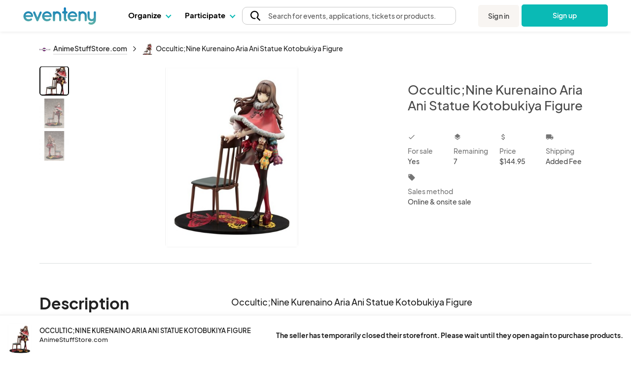

--- FILE ---
content_type: text/html; charset=UTF-8
request_url: https://www.eventeny.com/company/product/occulticnine-kurenaino-aria-ani-statue-kotobukiya-figure-140289/
body_size: 28522
content:
<!doctype html>
<html>
<head>

<!-- Hotjar Code snippet! -->
<script type="text/javascript" src="/js/Services/HotjarRegistrationService.js?v=1769189681"></script><script>
	const hj_loggedIn = '';
	const hj_userId = 0;
	const hj_isAdmin = '';
	const hj_userType = 'user';
	const hj_events_created = 0;
	const hj_tickets_created = 0;
	const hj_vendor_applications_created = 0;
	const hj_volunteer_applications_created = 0;
	const hj_other_applications_created = 0;
	const hj_sponsor_applications_created = 0;
	const hj_maps_created = 0;
	const hj_products_created = 0;
	const hj_tickets_purchased = 0;
	const hj_vendor_applications_submitted = 0;
	const hj_volunteer_applications_submitted = 0;
	const hj_other_applications_submitted = 0;
	const hj_sponsor_applications_submitted = 0;
	const hj_ticket_time_slots_created = 0;
	const hj_schedules_created = 0;
	const hj_guests_created = 0;
    (function(h,o,t,j,a,r){
        h.hj=h.hj||function(){(h.hj.q=h.hj.q||[]).push(arguments)};
        h._hjSettings={hjid:5309342,hjsv:6};
        a=o.getElementsByTagName('head')[0];
        r=o.createElement('script');r.async=1;
        r.src=t+h._hjSettings.hjid+j+h._hjSettings.hjsv;
        a.appendChild(r);
    })(window,document,'https://static.hotjar.com/c/hotjar-','.js?sv=');
	if(hj_loggedIn) window.hj('identify', hj_userId, {
		user_type: hj_userType,
		is_admin: hj_isAdmin,
		events_created: hj_events_created,
		tickets_created: hj_tickets_created,
		vendor_applications_created: hj_vendor_applications_created,
		volunteer_applications_created: hj_volunteer_applications_created,
		other_applications_created: hj_other_applications_created,
		sponsor_applications_created: hj_sponsor_applications_created,
		maps_created: hj_maps_created,
		products_created: hj_products_created,
		tickets_purchased: hj_tickets_purchased,
		vendor_applications_submitted: hj_vendor_applications_submitted,
		volunteer_applications_submitted: hj_volunteer_applications_submitted,
		other_applications_submitted: hj_other_applications_submitted,
		sponsor_applications_submitted: hj_sponsor_applications_submitted,
		ticket_time_slots_created: hj_ticket_time_slots_created,
		schedules_created: hj_schedules_created,
		guests_created: hj_guests_created
		});

		HotjarRegistrationService.consumeHotjarEventInURIIfExists();
</script>

<script>
    (function(){
        var s    = document.createElement('script');
        var h    = document.querySelector('head') || document.body;
        s.src    = 'https://acsbapp.com/apps/app/dist/js/app.js';
        s.async  = true;
		try {
				s.onload = function(){
				acsbJS.init();
			};
			h.appendChild(s);
		}
        catch (e) {
			console.error('Error loading ACSB script:', e);
		}
    })();
    </script>

<!-- Google Tag Manager -->
<script>(function(w,d,s,l,i){w[l]=w[l]||[];w[l].push({'gtm.start':
new Date().getTime(),event:'gtm.js'});var f=d.getElementsByTagName(s)[0],
j=d.createElement(s),dl=l!='dataLayer'?'&l='+l:'';j.async=true;j.src=
'https://www.googletagmanager.com/gtm.js?id='+i+dl;f.parentNode.insertBefore(j,f);
})(window,document,'script','dataLayer','GTM-P272JPQF');</script>
<!-- End Google Tag Manager -->
<!-- Twitter universal website tag code -->
<script>
!function(e,t,n,s,u,a){e.twq||(s=e.twq=function(){s.exe?s.exe.apply(s,arguments):s.queue.push(arguments);
},s.version='1.1',s.queue=[],u=t.createElement(n),u.async=!0,u.src='//static.ads-twitter.com/uwt.js',
a=t.getElementsByTagName(n)[0],a.parentNode.insertBefore(u,a))}(window,document,'script');
// Insert Twitter Pixel ID and Standard Event data below
twq('init','o85bt');
twq('track','PageView');
</script>
<!-- End Twitter universal website tag code -->
<!-- LinkedIn tag -->
<script type="text/javascript">
_linkedin_partner_id = "3812210";
window._linkedin_data_partner_ids = window._linkedin_data_partner_ids || [];
window._linkedin_data_partner_ids.push(_linkedin_partner_id);
</script><script type="text/javascript">
(function(l) {
if (!l){window.lintrk = function(a,b){window.lintrk.q.push([a,b])};
window.lintrk.q=[]}
var s = document.getElementsByTagName("script")[0];
var b = document.createElement("script");
b.type = "text/javascript";b.async = true;
b.src = "https://snap.licdn.com/li.lms-analytics/insight.min.js";
s.parentNode.insertBefore(b, s);})(window.lintrk);
</script>
<noscript>
<img height="1" width="1" style="display:none;" alt="" src="https://px.ads.linkedin.com/collect/?pid=3812210&fmt=gif" />
</noscript>
<!-- End LinkedIn tag -->
<!-- Start of HubSpot Embed Code -->
<script type="text/javascript" id="hs-script-loader" async defer src="//js.hs-scripts.com/4492849.js"></script>
<!-- End of HubSpot Embed Code -->
<meta charset="utf-8">
<meta name="theme-color" content="#ffffff">
<meta http-equiv="X-UA-Compatible" content="IE=edge,chrome=1">
<meta name="viewport" content="width=device-width, initial-scale=1.0, maximum-scale=1.0, minimum-scale=1.0, user-scalable=no, target-densityDpi=device-dpi">
<meta name="description" content="Plan, manage & host your events with ease on Eventeny. Fully integrated application for managing vendors, artists, sponsors, volunteers, exhibitors, & more.">
<meta property="fb:app_id" content="1855183678057183" />
<meta property="og:site_name" content="Eventeny">
<meta property="og:title" content="Occultic;Nine Kurenaino Aria Ani Statue Kotobukiya Figure - Eventeny">
<meta property="og:type" content="website">
<meta property="og:description" content="Plan, manage & host your events with ease on Eventeny. Fully integrated application for managing vendors, artists, sponsors, volunteers, exhibitors, & more.">
<meta property="og:image" content="https://www.eventeny.com/users/pic/38548-business-product-kpr694v3yfcv1607036623-1200.jpg">
<meta property="og:url" content="https://www.eventeny.com/company/product/occulticnine-kurenaino-aria-ani-statue-kotobukiya-figure-140289/">
<meta property="twitter:card" content="summary_large_image">
<meta property="twitter:title" content="Occultic;Nine Kurenaino Aria Ani Statue Kotobukiya Figure - Eventeny">
<meta property="twitter:description" content="Plan, manage & host your events with ease on Eventeny. Fully integrated application for managing vendors, artists, sponsors, volunteers, exhibitors, & more.">
<meta property="twitter:site" content="@eventenyteam">
<meta property="twitter:image" content="https://www.eventeny.com/users/pic/38548-business-product-kpr694v3yfcv1607036623-1200.jpg">
<meta name="twitter:creator" content="@eventenyteam">
<meta name="keywords" content="Occultic;Nine Kurenaino Aria Ani Statue Kotobukiya Figure">
<link href="https://fonts.googleapis.com/css?family=Roboto:100,100i,300,300i,400,400i,500,500i,700,700i,900,900i" rel="stylesheet">
<link href="/css/fonts/font-family-PlusJarkartaSans.css" type="text/css" rel="stylesheet" />
<link href="https://www.eventeny.com/company/product/occulticnine-kurenaino-aria-ani-statue-kotobukiya-figure-140289/" rel="canonical">
<!--Favicon-->
<link rel="apple-touch-icon" sizes="57x57" href="/favicon/apple-icon-57x57.png">
<link rel="apple-touch-icon" sizes="60x60" href="/favicon/apple-icon-60x60.png">
<link rel="apple-touch-icon" sizes="72x72" href="/favicon/apple-icon-72x72.png">
<link rel="apple-touch-icon" sizes="76x76" href="/favicon/apple-icon-76x76.png">
<link rel="apple-touch-icon" sizes="114x114" href="/favicon/apple-icon-114x114.png">
<link rel="apple-touch-icon" sizes="120x120" href="/favicon/apple-icon-120x120.png">
<link rel="apple-touch-icon" sizes="144x144" href="/favicon/apple-icon-144x144.png">
<link rel="apple-touch-icon" sizes="152x152" href="/favicon/apple-icon-152x152.png">
<link rel="apple-touch-icon" sizes="180x180" href="/favicon/apple-icon-180x180.png">
<link rel="icon" type="image/png" sizes="192x192"  href="/favicon/android-icon-192x192.png">
<link rel="icon" type="image/png" sizes="32x32" href="/favicon/favicon-32x32.png">
<link rel="icon" type="image/png" sizes="96x96" href="/favicon/favicon-96x96.png">
<link rel="icon" type="image/png" sizes="16x16" href="/favicon/favicon-16x16.png">
<link rel="manifest" href="/favicon/manifest.json">
<meta name="msapplication-TileColor" content="#ffffff">
<meta name="msapplication-TileImage" content="/favicon/ms-icon-144x144.png">
<meta name="theme-color" content="#ffffff">
<script type="application/ld+json">
{
	"@context": "http://schema.org", 
	"@type": "Product", 
	"name": "Occultic;Nine Kurenaino Aria Ani Statue Kotobukiya Figure", 
	"description": "Occultic;Nine Kurenaino Aria Ani Statue Kotobukiya Figure", 
	"url": "https://www.eventeny.com/company/product/occulticnine-kurenaino-aria-ani-statue-kotobukiya-figure-140289/", 
	"image": "https://www.eventeny.com/users/pic/38548-business-product-kpr694v3yfcv1607036623-1200.jpg", 
	"offers": {
		"@type": "AggregateOffer", 
		"availability": "http://schema.org/InStock", 
		"price": "144.95", 
		"lowPrice": "144.95", 
		"highPrice": "144.95", 
		"offerCount": "7", 
		"priceCurrency": "USD", 
		"url": "https://www.eventeny.com/company/product/occulticnine-kurenaino-aria-ani-statue-kotobukiya-figure-140289/"
	}, 
	"logo": "https://www.eventeny.com/users/pic/38548-business-logo-zrucv5x64f1j1605642702-1200.jpg", 
	"brand": {
		"@type": "Organization", 
		"name": "AnimeStuffStore.com", 
		"url": "https://www.eventeny.com/company/animestuffstore/", 
					"logo": "https://www.eventeny.com/users/pic/38548-business-logo-zrucv5x64f1j1605642702-1200.jpg", 
				"location": {
			"@type": "VirtualLocation", 
			"url": "https://www.eventeny.com/company/animestuffstore/"
		}
	}
}
</script>
<meta charset="utf-8">
<link href="https://fonts.googleapis.com/css?family=Roboto:100,100i,300,300i,400,400i,500,500i,700,700i,900,900i" rel="stylesheet">
<meta name="theme-color" content="#ffffff">
<meta http-equiv="X-UA-Compatible" content="IE=edge,chrome=1">
<meta name="viewport" content="width=device-width, initial-scale=1.0, maximum-scale=1.0, minimum-scale=1.0, user-scalable=no, target-densityDpi=device-dpi">
<link rel="stylesheet" href="/css/base-2017-05-15.css?v=202003242119" type="text/css" />
<link rel="stylesheet" href="/css/base-2018-11-17.css?v=202010011356" type="text/css" />
<link rel="stylesheet" href="/css/framework7-icons.css" type="text/css" />
<link rel="stylesheet" href="/css/material-icons.css" type="text/css" />
<title>Occultic;Nine Kurenaino Aria Ani Statue Kotobukiya Figure - Eventeny</title>
<script type="text/javascript">
	//mixpanel initialization
if (!(window.mixpanel && typeof window.mixpanel.init === 'function')) {
(function(f,b){if(!b.__SV){var e,g,i,h;window.mixpanel=b;b._i=[];b.init=function(e,f,c){function g(a,d){var b=d.split(".");2==b.length&&(a=a[b[0]],d=b[1]);a[d]=function(){a.push([d].concat(Array.prototype.slice.call(arguments,0)))}}var a=b;"undefined"!==typeof c?a=b[c]=[]:c="mixpanel";a.people=a.people||[];a.toString=function(a){var d="mixpanel";"mixpanel"!==c&&(d+="."+c);a||(d+=" (stub)");return d};a.people.toString=function(){return a.toString(1)+".people (stub)"};i="disable time_event track track_pageview track_links track_forms track_with_groups add_group set_group remove_group register register_once alias unregister identify name_tag set_config reset opt_in_tracking opt_out_tracking has_opted_in_tracking has_opted_out_tracking clear_opt_in_out_tracking start_batch_senders people.set people.set_once people.unset people.increment people.append people.union people.track_charge people.clear_charges people.delete_user people.remove".split(" ");
for(h=0;h<i.length;h++)g(a,i[h]);var j="set set_once union unset remove delete".split(" ");a.get_group=function(){function b(c){d[c]=function(){call2_args=arguments;call2=[c].concat(Array.prototype.slice.call(call2_args,0));a.push([e,call2])}}for(var d={},e=["get_group"].concat(Array.prototype.slice.call(arguments,0)),c=0;c<j.length;c++)b(j[c]);return d};b._i.push([e,f,c])};b.__SV=1.2;e=f.createElement("script");e.type="text/javascript";e.async=!0;e.src="undefined"!==typeof MIXPANEL_CUSTOM_LIB_URL?
MIXPANEL_CUSTOM_LIB_URL:"file:"===f.location.protocol&&"//cdn.mxpnl.com/libs/mixpanel-2-latest.min.js".match(/^\/\//)?"https://cdn.mxpnl.com/libs/mixpanel-2-latest.min.js":"//cdn.mxpnl.com/libs/mixpanel-2-latest.min.js";g=f.getElementsByTagName("script")[0];g.parentNode.insertBefore(e,g)}})(document,window.mixpanel||[]);
}

mixpanel.init('4f4d1abfa9038094827e40a4ed6b61e4');
</script>
<script type="text/javascript" src="/js/jquery.min.js"></script>
<style type="text/css">
    #body_wrapp *{ outline: 0 !important; }
    #cover-picture-list-container, #cover-picture-list-container .cover-picture-container{ cursor: pointer; max-height: -webkit-calc(100vh - 144px); max-height: -moz-calc(100vh - 144px); max-height: calc(100vh - 144px); }
    #cover-picture-list-container .cover-picture-split-top-container{ cursor: pointer; height: 100%; }
    #cover-picture-list-container .cover-picture-split-bottom-container{ cursor: pointer; display: none; height: 50%; }
	#cover-picture-list-container .cover-picture-gallery-btn{ opacity: .6; transition: opacity .1s; }
	#cover-picture-list-container .cover-picture-gallery-btn.is-active{ border: 2px solid #000; outline: none; opacity: 1; }
	.report-link:hover{
		cursor: pointer;
	}
    @media (min-height: 450px){
        #cover-picture-list-container .cover-picture-split-top-container{ height: 50%; }
        #cover-picture-list-container .cover-picture-split-bottom-container{ display: block; }
    }
	@media (max-width: 39.99rem){
		#report-select{
			margin-bottom: 0.5rem
		}
		#report-btn {
			margin-bottom: 0;
			font-size: 16px;
		}
		#report-form {
			align-items: center;
		}
	}
	@media (min-width: 40rem){
			#report-form {
				align-items: end;	
		}
	}
    @media (min-height: 700px){
        #cover-picture-list-container, #cover-picture-list-container .cover-picture-container{ max-height: -webkit-calc(60vh - 144px); max-height: -moz-calc(60vh - 144px); max-height: calc(60vh - 144px); }
    }
    @media (min-width: 72rem){
        #cover-picture-list-container, #cover-picture-list-container .cover-picture-container{ max-height: -webkit-calc(60vh - 64px); max-height: -moz-calc(60vh - 64px); max-height: calc(60vh - 64px); }
    }
</style>
</head>
<body>
<div id="fb-root"></div>
<script>
window.fbAsyncInit = function() {
    FB.init({
      appId      : '1855183678057183',
	  status	 :	true,
      xfbml      : true,
      version    : 'v2.12'
    });
};
(function(d, s, id) {
  var js, fjs = d.getElementsByTagName(s)[0];
  if (d.getElementById(id)) return;
  js = d.createElement(s); js.id = id;
  js.src = "//connect.facebook.net/en_US/sdk.js";
  fjs.parentNode.insertBefore(js, fjs);
}(document, 'script', 'facebook-jssdk'));
</script>
<link rel="stylesheet" href="/css/fonts/font-family-PlusJarkartaSans.css?v=1769189679" type="text/css" /><link rel="stylesheet" href="/css/base-2018-11-17.css?v=1769189679" type="text/css" />
		<link rel="stylesheet" href="https://unicons.iconscout.com/release/v4.0.8/css/line.css">
		<link rel="stylesheet" href="/public/font-proxy.php?set=solid">
		<link rel="stylesheet" href="/public/font-proxy.php?set=thinline">
		<script src="/public/font-proxy.php?set=monochrome"></script>
	<link href="https://fonts.googleapis.com/css?family=Roboto:100,100i,300,300i,400,400i,500,500i,700,700i,900,900i" rel="stylesheet">
<script src="/js/mixpanel.js"></script>
<!-- Google Tag Manager (noscript) -->
<noscript><iframe src="https://www.googletagmanager.com/ns.html?id=GTM-P272JPQF"
height="0" width="0" style="display:none;visibility:hidden"></iframe></noscript>
<!-- End Google Tag Manager (noscript) -->
<style type="text/css">
    #eventeny-navbar{ background-color: #FFF; left: 0; position: fixed; top: 0; -webkit-transition: box-shadow 350ms ease-out; transition: box-shadow 350ms ease-out; width: 100%; z-index: 100; min-width: 250px; }
    #eventeny-navbar *, #header-searchbox-modal *{ font-family: 'PlusJakartaSans', 'Roboto', sans-serif !important; }
    #eventeny-navbar{ background-color: #FFF; left: 0; position: fixed; top: 0; -webkit-transition: box-shadow 350ms ease-out; transition: box-shadow 350ms ease-out; width: 100%; z-index: 100; min-width: 250px; }
	#eventeny-navbar.on-scroll{ box-shadow: 0 0 8px rgba(0,0,0,.1); }
    #eventeny-navbar *{ outline: 0; }
    #eventeny-navbar a:not("navbar-dropdown-anchor"), #eventeny-mobile-menu a:not("navbar-dropdown-anchor"){ background-color: transparent; color: #0ABAB5; text-decoration: none; -webkit-text-decoration-line: underline; text-decoration-line: underline; -webkit-transition: color 150ms ease-in-out; transition: color 150ms ease-in-out; }
    #eventeny-mobile-menu a:not("navbar-dropdown-anchor"){ color: #484848; }
    #eventeny-navbar a:hover:not("navbar-dropdown-anchor"), #eventeny-mobile-menu a:hover:not("navbar-dropdown-anchor"){ color: #0ABAB5; text-decoration: underline; -webkit-text-deoration-line: underline; text-decoration-line: underline; }
    #eventeny-navbar h2, #eventeny-navbar h3{ margin-bottom: 10px; margin-top: 0; }
    #eventeny-navbar h4, #eventeny-navbar .h4, #eventeny-mobile-menu h4, #eventeny-mobile-menu .h4{ font-size: 25px; font-weight: 500; letter-spacing: -.2px; line-height: 30px; }
    #eventeny-navbar img{ border-style: none; margin-right: 4px; max-width: 100%; opacity: 1; vertical-align: middle; }
    #eventeny-navbar input[type="radio"]{ box-sizing: border-box; padding: 0; }
    #eventeny-navbar label{ padding-bottom: 0; padding-top: 0; }
    #eventeny-navbar .navbar-width-100, #eventeny-mobile-menu .navbar-width-100{ width: 100%; }
	#eventeny-navbar .navbar-max-width-100, #eventeny-mobile-menu .navbar-max-width-100{ max-width: 100%; }
    #eventeny-navbar .navbar-container, #eventeny-mobile-menu .navbar-container{ margin-left: auto; margin-right: auto; padding: 30px 15px 40px; width: 100%; }
    #eventeny-navbar .navbar-row, #eventeny-mobile-menu .navbar-row{ display: -webkit-box; display: -ms-flexbox; display: flex; -ms-flex-wrap: wrap; flex-wrap: wrap; margin-left: -15px; margin-right: -15px; }
    #eventeny-navbar .navbar-no-gutters{ margin-left: 0; margin-right: 0; }
	#eventeny-navbar .navbar-flex-inline, #eventeny-mobile-navbar .navbar-flex-inline{ display: -webkit-inline-flex; display: -ms-inline-flexbox; display: inline-flex; }
    #eventeny-navbar .navbar-align-items-center, #eventeny-mobile-menu .navbar-align-items-center{ -webkit-box-align: center; -ms-flex-align: center; align-items: center; }
    #eventeny-navbar .menu-bar{ height: 64px; -webkit-transition: height 350ms ease-out; transition: height 350ms ease-out; }
    #eventeny-navbar .navbar-col-6, #eventeny-navbar .navbar-col-12, #eventeny-mobile-menu .navbar-col-12, #eventeny-navbar .navbar-col-auto, #eventeny-navbar .navbar-col{ padding-left: 15px; padding-right: 15px; position: relative; width: 100%; }
    #eventeny-navbar .navbar-col-3{ -webkit-box-flex: 0; -ms-flex: 0 0 25%; flex: 0 0 25%; max-width: 25%; }
    #eventeny-navbar .navbar-col-4{ -webkit-box-flex: 0; -ms-flex: 0 0 33%; flex: 0 0 33%; max-width: 33%; }
    #eventeny-navbar .navbar-col-6{ -webkit-box-flex: 0; -ms-flex: 0 0 50%; flex: 0 0 50%; max-width: 50%; }
    #eventeny-navbar .navbar-col-12, #eventeny-mobile-menu .navbar-col-12{ -webkit-box-flex: 0; -ms-flex: 0 0 100%; flex: 0 0 100%; max-width: 100%; }
    #eventeny-navbar .navbar-col-auto{ -webkit-box-flex: 0; -ms-flex: 0 0 auto; flex: 0 0 auto; max-width: 100%; width: auto; }
    #eventeny-navbar .navbar-col{ -webkit-box-flex: 1; flex-basis: 0; flex-grow: 1; -ms-flex-positive: 1; -ms-flex-preferred-size: 0; max-width: 100%; }
    #eventeny-navbar nav .menu-content .navbar-col-6, #eventeny-navbar nav .menu-content .navbar-col{ -webkit-transition: opacity 200ms ease-out; transition: opacity 200ms ease-out; }
    #eventeny-navbar nav .navbar-last-row > a:first-child{ border-bottom-left-radius: 5px; }
    #eventeny-navbar nav .navbar-last-row > a:last-child{ border-bottom-right-radius: 5px; }
    #eventeny-navbar nav .navbar-col-border{ background: #EAEAEA; height: auto; width: 1px; }
    #eventeny-navbar .navbar-no-gutters > [class*="col-"]{ padding-left: 0; padding-right: 0; }
    #eventeny-navbar .navbar-text-decoration-none, #eventeny-mobile-menu .navbar-text-decoration-none{ text-decoration: none !important; }
    #eventeny-navbar .navbar-text-decoration-none-hover:hover, #eventeny-mobile-menu .navbar-text-decoration-none-hover:hover{ text-decoration: none !important; }
    #eventeny-navbar .navbar-text-center{ text-align: center !important; }
    #eventeny-navbar .navbar-d-block, #eventeny-mobile-menu .navbar-d-block{ display: block; }
    #eventeny-navbar .navbar-d-flex, #eventeny-mobile-menu .navbar-d-flex{ display: -webkit-box; display: -ms-flexbox; display: flex; }
    #eventeny-navbar .navbar-d-none{ display: none; }
    #eventeny-mobile-menu .navbar-flex-row{ -webkit-box-orient: horizontal; -webkit-box-direction: normal; -ms-flex-direction: row; flex-direction: row; }
    #eventeny-mobile-menu .navbar-flex-wrap{ -ms-flex-wrap: wrap; flex-wrap: wrap; }
    #eventeny-mobile-menu .navbar-justify-content-between{ -webkit-box-pack: justify; -ms-flex-pack: justify; justify-content: space-between; }
    #eventeny-mobile-menu .navbar-justify-content-center{ -webkit-box-pack: center; -ms-flex-pack: center; justify-content: center; }
    #eventeny-navbar .navbar-bg-white, #eventeny-mobile-menu.navbar-bg-white{ background-color: #FFF; }
    #eventeny-navbar .navbar-absolute{ position: absolute; }
    #eventeny-navbar .navbar-relative{ position: relative; }
    #eventeny-navbar .eventeny-logo{ height: 33px; min-height: 33px !important; }
    #eventeny-navbar .menu-bar h2{ font-size: 15px; font-weight: 400; letter-spacing: 0; line-height: 24px; -webkit-user-select: none; -moz-user-select: none; -ms-user-select: none; user-select: none; }
    #eventeny-navbar .navbar-menu-item-hover{ height: 60px; padding-top: 18px; }
    #eventeny-navbar .navbar-menu-item-hover{ color: #000; font-size: 15px; font-weight: 700; }
    #eventeny-navbar .navbar-menu-item-hover:hover{ color: #08A6A0; -webkit-transition: color 240ms ease-out; transition: color 240ms ease-out; }
    #eventeny-navbar .navbar-menu-item-hover:hover .navbar-cart-count{ color: #FFFFFF; }
    #eventeny-navbar .navbar-message-alert{ fill: red; height: 6px; opacity: 0; transform: translate3d(0px, -8px, 0); -webkit-transform-origin-x: 7px; -webkit-transform-origin-y: -5px; width: 6px; }
	#eventeny-navbar .navbar-message-alert-full, #eventeny-mobile-menu .navbar-message-alert-full{ background-color: rgb(255, 56, 92); border-radius: 9px; box-shadow: rgb(255 255 255) 0px 0px 0px 1.5px; color: #FFF; font-size: 10px; font-weight: 700; height: 16px; line-height: 16px; min-width: 16px; opacity: 0; padding: 0 5px; position: absolute; text-align: center; top: 0; z-index: 1; }
    #eventeny-mobile-menu .navbar-message-alert-full{ margin-left: 8px; position: relative; top: 2px; }
    #eventeny-navbar .navbar-flex-grow-1, #eventeny-mobile-menu .navbar-flex-grow-1{ -webkit-box-flex: 1; -ms-flex-positive: 1; flex-grow: 1; }
    #eventeny-navbar .navbar-signin{ -webkit-transition: transform 500ms ease-out 0.2s, -webkit-transform 500ms ease-out 0.2s; transition: transform 500ms ease-out 0.2s, -webkit-transform 500ms ease-out 0.2s; will-change: transform; }
    #eventeny-navbar .navbar-text-small, #eventeny-navbar .navbar-text-small-bold{ font-size: 14px; font-weight: 400; letter-spacing: 0.1px; line-height: 21px; }
    #eventeny-navbar .menu-content .navbar-text-desc{ margin-top: -3px; }
    #eventeny-navbar .navbar-text-small-bold{ font-weight: 500; }
    #eventeny-navbar .navbar-text-nowrap{ white-space: nowrap; }
    #eventeny-navbar .navbar-btn, #eventeny-mobile-menu .navbar-btn{ background: -webkit-linear-gradient(right, #0ABAB5 50%, #08A09C 50%); background: linear-gradient(to left, #0ABAB5 50%, #08A09C 50%); background-position: right bottom; background-size: 200% 100%; border: none; border-radius: 5px; color: #FFF !important; display: inline-block; font-weight: 500; padding: 12px 20px; text-align: center; text-decoration: none; -webkit-transition: all 200ms ease-in-out; transition: all 200ms ease-in-out; -webkit-user-select: none; -moz-user-select: none; -ms-user-select: none; user-select: none; vertical-align: middle; }
    #eventeny-navbar .navbar-btn:hover, #eventeny-mobile-menu .navbar-btn:hover{ background-position: left bottom; cursor: pointer; outline: 0; text-decoration: none; }
    #eventeny-navbar .navbar-btn.navbar-btn-secondary{ background: #F8F5F2; color: #484848 !important; }
    #eventeny-navbar .navbar-btn.navbar-btn-secondary:hover{ color: #0ABAB5; }
    #eventeny-navbar .navbar-overflow-hidden{ overflow: hidden; }
    #eventeny-navbar .navbar-cta-btn-wrapper{ height: 47px; margin-left: 5px; margin-top: 1px; width: 175px; }
    #eventeny-navbar .navbar-cta-btn-wrapper a{ width: 175px; }
    #eventeny-navbar .accordion-js label{ margin-bottom: 2px; -webkit-transition: color 100ms ease-out; transition: color 100ms ease-out; }
    #eventeny-navbar .accordion-js label.navbar-checked{ font-weight: 500; }
    #eventeny-navbar .navbar-pointer-hover:hover{ cursor: pointer; }
    #eventeny-navbar .navbar-menu-item-with-dropdown{ color: #484848; margin-bottom: -2px; -webkit-transition: color 240ms ease-out; transition: color 240ms ease-out; }
    #eventeny-navbar .navbar-menu-item-with-dropdown:hover{ color: #0ABAB5; -webkit-transition: color 240ms ease-out; transition: color 240ms ease-out; }
    #eventeny-navbar .navbar-profile-pic{ background-position: 50%; background-repeat: no-repeat; background-size: cover; border-radius: 10%; height: 28px; width: 28px; flex-shrink: 0;}
    #eventeny-navbar i.navbar-caret-small, #eventeny-mobile-menu i.navbar-caret-small{ border: solid #0ABAB5; border-width: 0 1.5px 1.5px 0; display: inline-block; margin-bottom: 3px; margin-left: 8px; outline: none; padding: 3px; -webkit-transform: rotate(45deg); transform: rotate(45deg); -webkit-transition: margin-bottom 200ms ease-in-out; transition: margin-bottom 200ms ease-in-out; }
    #eventeny-navbar .navbar-caret-small, #eventeny-mobile-menu .navbar-caret-small{ border-color: #484848; }
    #eventeny-navbar nav .accordion-js label .navbar-caret-small{ margin-bottom: 3px; -webkit-transition: transform 240ms ease-out, margin 240ms ease-out, -webkit-transform 240ms ease-out; transition: transform 240ms ease-out, margin 240ms ease-out, -webkit-transform 240ms ease-out; }
    #eventeny-navbar nav .accordion-js label.navbar-checked .navbar-caret-small{ margin-bottom: 0; -webkit-transform: rotate(225deg); transform: rotate(225deg); }
    
    #eventeny-navbar label .navbar-caret-small, #eventeny-mobile-menu label .navbar-caret-small{ margin-bottom: 3px; -webkit-transition: transform 240ms ease-out, margin 240ms ease-out, -webkit-transform 240ms ease-out; transition: transform 240ms ease-out, margin 240ms ease-out, -webkit-transform 240ms ease-out; }
    #eventeny-navbar label.navbar-checked .navbar-caret-small, #eventeny-mobile-menu label.navbar-checked .navbar-caret-small{ margin-bottom: 0; -webkit-transform: rotate(225deg); transform: rotate(225deg); }

    #eventeny-navbar nav input:not(#navbar-search-input):not(.multi-query){ -webkit-appearance: none; -moz-appearance: none; appearance: none; display: none; outline: none; }
    #eventeny-navbar nav .menu-content{ box-shadow: 0 0 8px rgba(0,0,0,0.1); left: -25px; opacity: 0; top: 60px; -webkit-transition: opacity 200ms linear,width 200ms cubic-bezier(0.17, 0.67, 0.83, 0.67),left 0.15s linear,top 0.1s cubic-bezier(0.17, 0.67, 0.83, 0.67); transition: opacity 200ms linear,width 200ms cubic-bezier(0.17, 0.67, 0.83, 0.67),left 0.15s linear,top 0.1s cubic-bezier(0.17, 0.67, 0.83, 0.67); visibility: hidden; -webkit-user-select: none; -moz-user-select: none; -ms-user-select: none; user-select: none; width: 525px; }
    #eventeny-navbar nav .accordion-js label.navbar-checked .menu-content{ opacity: 1; -webkit-transition: opacity 200ms ease-out; transition: opacity 200ms ease-out; visibility: visible; }
    #eventeny-navbar nav .menu-content:hover .navbar-col-6, #eventeny-navbar nav .menu-content:hover .navbar-col-12{ opacity: 0.5; }
    #eventeny-navbar nav .menu-content:hover .navbar-col-6:hover, #eventeny-navbar nav .menu-content:hover .navbar-col-12:hover{ opacity: 1; }
    #eventeny-navbar nav .menu-content .navbar-last-row:hover .subnav-buttons{ opacity: 0.5; }
    #eventeny-navbar nav .menu-content .navbar-last-row:hover .subnav-buttons:hover{ opacity: 1; }
    #eventeny-navbar .navbar-no-user-select{ -webkit-user-select: none; -moz-user-select: none; -ms-user-select: none; user-select: none; }
    #eventeny-navbar .navbar-pointer-cursor, #eventeny-mobile-menu .navbar-pointer-cursor{ cursor: pointer; }
    #eventeny-navbar .navbar-event-status{ background-color: #E3E3E3; -webkit-box-align: center; -webkit-align-items: center; -ms-flex-align: center; -ms-grid-row-align: center; align-items: center; border-radius: 9999px; -webkit-box-flex: 0; color: #3A3A3A; display: -webkit-inline-flex; display: -ms-inline-flex; display: inline-flex; fill: #3A3A3A; -webkit-flex: none; -ms-flex: none; flex: none; font-size: 13px; font-weight: 400; height: 18px; line-height: 1.5; max-width: 100%; min-height: 18px; padding-left: 16px; padding-right: 16px; -webkit-print-color-adjust: exact; print-color-adjust: exact; }
    #eventeny-navbar .navbar-event-status.live{ background-color: #97FF97; color: #007900; fill: #007900; }
    #eventeny-navbar .navbar-event-status .navbar-event-status-text{ -webkit-box-flex: 1; -webkit-flex: 1 1 auto; -ms-flex: 1 1 auto; flex: 1 1 auto; max-width: 100%; min-height: 0; min-width: 0; overflow: hidden; text-overflow: ellipsis; white-space: nowrap; }
    #eventeny-navbar .burger-wrapper{ -webkit-transition: 200ms; transition: 200ms; }
    #eventeny-navbar .burger-wrapper .burger{ background: #484848; height: 2px; margin: 2px; -webkit-transition: 200ms; transition: 200ms; width: 20px; }
    #eventeny-navbar .burger-wrapper .burger::before, #eventeny-navbar .burger-wrapper .burger::after{ background: #484848; content: ''; display: block; height: 2px; position: absolute; -webkit-transition: 200ms; transition: 200ms; width: 20px; }
    #eventeny-navbar .burger-wrapper .burger::before{ top: 5px; }
    #eventeny-navbar .burger-wrapper .burger::after{ top: -5px; }
    #eventeny-navbar .burger-wrapper.navbar-x .burger{ background: transparent; }
    #eventeny-navbar .burger-wrapper.navbar-x .burger::before{ top: -1px; -webkit-transform: rotate(45deg); transform: rotate(45deg); }
    #eventeny-navbar .burger-wrapper.navbar-x .burger::after{ top: -1px; -webkit-transform: rotate(-45deg); transform: rotate(-45deg); }
    #eventeny-mobile-menu{ height: calc(100vh - 50px); left: 0; opacity: 0; position: fixed; top: 64px; -webkit-visibility: 0s linear 360ms, opacity 350ms ease-out; transition: visibility 0s linear 360ms, opacity 350ms ease-out; visibility: hidden; width: 100%; z-index: 9; }
    #eventeny-mobile-menu.navbar-show-mobile-menu{ opacity: 1; -webkit-transition: opacity 350ms ease-out; transition: opacity 350ms ease-out; visibility: visible; }
    #eventeny-mobile-menu .navbar-min-height-signup-button{ min-height: 85vh; }
    #eventeny-mobile-menu .navbar-mobile-menu-items{ overflow-y: auto; }
    #eventeny-mobile-menu .accordion label{ padding: 25px 15px 0 0; }
	#eventeny-navbar .navbar-search-btn{ -webkit-box-align: center; -ms-flex-align: center; -webkit-appearance: none; -moz-appearance: none; appearance: none; background: transparent; border: 1px solid transparent; color: inherit; cursor: pointer; display: -webkit-box; display: -moz-box; display: -ms-flexbox; display: -webkit-flex; display: flex; font-family: inherit; font-size: inherit; font-weight: inherit; line-height: inherit; margin: -1px; outline: none; overflow: visible; padding: 0px; text-align: inherit; text-decoration: none; -webkit-user-select: auto; -moz-user-select: auto; -ms-user-select: auto; user-select: auto; -webkit-align-items: center; align-items: center; border-radius: 4px; -webkit-flex: 0 1 auto; -ms-flex: 0 1 auto; flex: 0 1 auto; height: 48px; min-width: 0px; position: relative; z-index: 1; }
	#eventeny-navbar .navbar-search-btn:first-of-type{ border-bottom-left-radius: inherit; border-top-left-radius: inherit; padding-left: 8px; }
	#eventeny-navbar .navbar-search-btn:last-of-type{ border-bottom-right-radius: inherit; border-top-right-radius: inherit; }
	#eventeny-navbar .pride-heart-icon:hover img:nth-child(1){ display: none; }
	#eventeny-navbar .pride-heart-icon img:nth-child(2){ display: none; }
	#eventeny-navbar .pride-heart-icon:hover img:nth-child(2){ display: inline-block; }
    #eventeny-navbar .pride-heart-icon { padding-left: 5px; padding-right: 5px; display: flex; margin: auto 0; }
    #eventeny-navbar .pride-heart-icon .eventeny-pride-heart, #eventeny-navbar .pride-heart-icon .eventeny-pride-heart-hover { height: auto; width: 22px; }
    #eventeny-navbar .navbar-dropdown-title, #eventeny-mobile-menu .navbar-dropdown-title{font-size: 15px; color: #08A6A0 !important; font-weight: 700;}

    #eventeny-navbar .navbar-dropdown-link, #eventeny-mobile-menu .navbar-dropdown-link, #eventeny-navbar .navbar-dropdown-anchor, #eventeny-mobile-menu .navbar-dropdown-anchor{font-size: 15px; color: #222; font-weight: 400; text-decoration: none; }
    #eventeny-navbar .navbar-dropdown-anchor .link-caption:hover, #eventeny-mobile-menu .navbar-dropdown-anchor .link-caption:hover { color: #08A6A0; }
    #eventeny-navbar .navbar-dropdown-anchor .icon-link:hover + .link-caption, #eventeny-mobile-menu .navbar-dropdown-anchor .icon-link:hover + .link-caption { color: #08A6A0; }

    #eventeny-navbar .sm-ml-auto{margin-left: 0px;}

    #eventeny-navbar .visually-hidden { border: 0 !important; clip: rect(0,0,0,0) !important; height: 1px !important; margin: -1px !important; overflow: hidden !important; padding: 0 !important; position: absolute !important; white-space: nowrap !important; width: 1px !important; }

    #search-header-group [data-type="search-header-btn"]{ background-color: transparent; font-weight: 500; color: #4F4F4F !important; text-decoration: none; }
	#search-header-group [data-type="search-header-btn"].active{ font-weight: 600; color: #222 !important; background: linear-gradient(225deg, #08A6A0 0%, #0ABDB8 49.48%, #0BD2CD 100%);  border-radius: 3px;}
    #header-searchbox-modal #event-query{ font-size: 18px; padding: 0; }

    #eventeny-mobile-menu .mobile-dropdown-label{ color: #000; font-size: 15px; font-weight: 700; }

    #eventeny-mobile-menu .mobile-dropdown-label:hover{ color: #08A6A0; -webkit-transition: color 240ms ease-out; transition: color 240ms ease-out; }
    
    #eventeny-navbar .text-love{ color: #0ABAB5 !important; }
  
    /* Secondary button 2023: Override CSS Conflicts */
    .btn-secondary{ height: 36px; border-radius: 6px; padding: 10px 16px; background: #F2F2F2; box-shadow: 0px 0px 5px 0px rgba(0, 0, 0, 0.30); font-weight: 400; display: inline-flex; justify-content: center; align-items: center; gap: 8px; white-space: nowrap; }
    .btn-secondary:hover{ background-color: rgba(11, 210, 203, 0.20); font-weight: 500; cursor: pointer; }


    .menu-content{cursor: auto;}
    .cursor-pointer{cursor: pointer !important;}
    @media (max-width: 430px){
        #eventeny-navbar .eventeny-logo{ padding-right: 10px; }
    }
    
    @media (max-width: 575px){
        #eventeny-mobile-menu .navbar-min-height-signup-button{ min-height: 70vh; }
        #eventeny-mobile-menu .navbar-padding-bottom-100px{ padding-bottom: 100px; }
		#eventeny-navbar .navbar-search-btn-text{ display: none; }
    }

    @media (min-width: 576px){
        #eventeny-navbar .navbar-container{ width: 95%; }
		#eventeny-navbar .navbar-search-btn-text{ display: none; }
    }

    @media (min-width: 831px){ /* >942, show text nav, otherwise mobile view */
        #eventeny-navbar .navbar-d-md-block{ display: block; }
        #eventeny-navbar .navbar-d-md-flex{ display: flex; }
        #eventeny-navbar .navbar-d-md-none, #eventeny-mobile-menu.navbar-d-md-none{ display: none; }
        #eventeny-navbar h4, #eventeny-navbar .h4{ font-size: 29px; font-weight: 500; letter-spacing: -.25px; line-height: 36px; }
        #eventeny-navbar .navbar-search-btn-text{ display: block; }
    }

    @media (max-width: 942px){ /* <942px, push logged-in user icon to the right */
        #eventeny-navbar .sm-ml-auto{margin-left: auto;}
        #eventeny-navbar .sm-navbar-col-2{ -webkit-box-flex: 0 !important; -ms-flex: 0 0 auto !important; flex: 0 0 auto !important; max-width: 100% !important; width: auto !important; }
    }
    @media (min-width: 1128px){ /* >1128, show sign up/get started for free, otherwise hide */
        #eventeny-navbar .navbar-d-xl-block{ display: block; }
        #eventeny-navbar .navbar-d-xl-block{ display: block; }
    }

    @media (max-width: 1149px){ /* >1150    */
        #header-searchbox-form .search-menu { justify-content: center; }
        #search-header-group {  margin-bottom: 1rem; margin-top: 1rem;}
    }

    @media (min-width: 1151px){ /* >1150    */
        #header-searchbox-form .search-menu { justify-content: space-between; }
    }

    @media (min-width: 1200px){
        #eventeny-navbar h4, #eventeny-navbar .h4{ font-size: 32px; font-weight: 500; letter-spacing: -.27px; line-height: 39px; }
        #eventeny-navbar .navbar-container{ max-width: 1300px; padding-bottom: 80px; padding-top: 60px; width: 95%; }
        #eventeny-navbar .menu-bar{ height: 64px; }
        #eventeny-navbar .navbar-signin{ -webkit-transform: translateX(175px); transform: translateX(175px); }
        #eventeny-navbar.on-scroll .navbar-signin{ -webkit-transform: translateX(0); transform: translateX(0); }
        #eventeny-navbar .eventeny-logo{ height: 37px; }
    }
    @media (max-width: 1231px){ /* <1231, show text nav but shrink */
        #eventeny-navbar .navbar-col-auto{ padding-left: 9px; padding-right: 9px;}
        #eventeny-navbar i.navbar-caret-small { margin-left: 2px; }
    }
    @media (min-width: 1275px){ /* >1275, show "event" in explore event applications */
        #eventeny-navbar .navbar-d-xl-inline-block{ display: inline-block; }
    }
    @media (min-width: 1600px){
        #eventeny-navbar .navbar-container{ max-width: 1400px; padding-bottom: 115px; padding-top: 100px; }
        #eventeny-navbar .navbar-padding-right-xxl-25px{ padding-right: 25px; }
    }

    @media print {
        #eventeny-navbar{ position: relative !important; }
    }
</style>
<script src="https://sdk.amazonaws.com/js/aws-sdk-2.1540.0.min.js"></script>
<script type="text/javascript" src="/js/aws-place-autocomplete.js"></script>
<link rel="stylesheet" href="/css/aws-place-auto-complete.css" type="text/css" />
<script src="https://maps.googleapis.com/maps/api/js?key=AIzaSyAbrppxxb9wZTquj-9mXdUackRexHoDj4w&libraries=places" async defer></script>

<!-- Navbar -->
<section id="eventeny-navbar" class="on-scroll">
    <div id="global_notification" data-type="notification-bar" class="navbar-d-flex navbar-col-12 navbar-align-items-center navbar-justify-content-center navbar-text-center" style="display: none; padding-bottom: 15px; padding-top: 15px;">
        <p id="notification_content" style="font-size: 14px; font-weight: 400; letter-spacing: 0.1px; line-height: 21px; margin-bottom: 0; padding: 0 8px;"><!--Notifcations here--></p>
    </div>
    <div class="navbar-container" style="padding-bottom: 0 !important; padding-top: 0 !important;">
        <div class="navbar-row menu-bar navbar-no-gutters navbar-width-100 navbar-align-items-center">
            <div class="navbar-col-12 flex flex-wrap">
                <nav aria-label="Main" class="navbar-d-flex navbar-align-items-center navbar-bg-white navbar-width-100 navbar-relative" style="padding-left: 0 !important;">
                    <div class="col-2 sm-col-3 xs-col-4 flex" style="padding-left: 0 !important;">
                        <a href="/" style="text-decoration: none;">
                            <img class="eventeny-logo" title="Create events your way - Eventeny" src="/images/logo-page-header.svg" alt="Eventeny logo" />
                        </a>
						<a href="/pride/" target="_blank" class="pride-heart-icon hide">
							<img class="eventeny-pride-heart" src="/images/icons/eventeny-pride-heart.png" alt="Eventeny Pride Heart"/>
                            <img class="eventeny-pride-heart-hover" title="Eventeny's Pride Pledge" src="/images/icons/eventeny-pride-heart-hover.png" alt="Eventeny Pride Heart"/>
                        </a>
                    </div>
                    <div class="col-10 sm-col-9 xs-col-8 flex justify-end" style="padding-left: 0 !important; padding-right: 0 !important;">

                        <!-- 'Organize' Dropdown menu -->
                        <div class="accordion-js navbar-col-auto navbar-d-none navbar-d-md-block navbar-padding-right-xxl-25px xs-hide">
                            <label class="navbar-pointer-hover navbar-d-flex navbar-relative">
                                <h2 aria-expanded="false" aria-haspopup="true" class="navbar-menu-item-with-dropdown" role="button" style="margin-bottom: 0; padding-top: 0;">
                                    <a class="navbar-d-block navbar-menu-item-hover navbar-text-no-decoration-hover navbar-text-decoration-none">Organize <i class="navbar-caret-small"></i></a>
                                </h2>
                                <input id="user-resources-menu" name="navbar-menu" type="radio" />
                                <div class="navbar-absolute navbar-bg-white menu-content" style="border-radius: 10px; left: -150px !important; min-width: 800px;">
                                    <div class="navbar-row" style="padding-bottom: 15px; padding-left: 25px; padding-right: 25px; padding-top: 10px;">
                                                                            <div class="navbar-col-4 flex flex-wrap px2" style="align-content: flex-start;">
                                            <span class="col-12 navbar-dropdown-title">
                                                Event Management Tools                                            </span>
                                                                                        <span class="col-12 navbar-dropdown-link pt2">
                                                <a class="navbar-dropdown-anchor" href="/mapping/" target="">
                                                                                                 <img class="icon-link" src="/images/icons/location_pin_black.svg" alt="Event mapping icon" height="18" width="18" />
                                                                                                    <span class="link-caption">Event mapping</span>
                                                </a>
                                            </span>
                                                                                        <span class="col-12 navbar-dropdown-link pt2">
                                                <a class="navbar-dropdown-anchor" href="/ticketing/" target="">
                                                                                                 <img class="icon-link" src="/images/icons/ticket_black.svg" alt="Ticket icon" height="18" width="18" />
                                                                                                    <span class="link-caption">Ticketing / registration</span>
                                                </a>
                                            </span>
                                                                                        <span class="col-12 navbar-dropdown-link pt2">
                                                <a class="navbar-dropdown-anchor" href="/vendor-management/" target="">
                                                                                                 <img class="icon-link" src="/images/icons/shop_black.svg" alt="Artist, vendor, & exhibitor icon" height="18" width="18" />
                                                                                                    <span class="link-caption">Artist, vendor & exhibitor management</span>
                                                </a>
                                            </span>
                                                                                        <span class="col-12 navbar-dropdown-link pt2">
                                                <a class="navbar-dropdown-anchor" href="/volunteer-management-tools/" target="">
                                                                                                 <img class="icon-link" src="/images/icons/clinic_medical_black.svg" alt="Volunteer management icon" height="18" width="18" />
                                                                                                    <span class="link-caption">Volunteer management</span>
                                                </a>
                                            </span>
                                                                                        <span class="col-12 navbar-dropdown-link pt2">
                                                <a class="navbar-dropdown-anchor" href="/sponsors/" target="">
                                                                                                 <img class="icon-link" src="/images/icons/megaphone_black.svg" alt="Sponsor management icon" height="18" width="18" />
                                                                                                    <span class="link-caption">Sponsor management</span>
                                                </a>
                                            </span>
                                                                                        <span class="col-12 navbar-dropdown-link pt2">
                                                <a class="navbar-dropdown-anchor" href="/program-management/" target="">
                                                                                                 <img class="icon-link" src="/images/icons/clipboard-star.svg" alt="Event programming &amp; talent management icon" height="18" width="18" />
                                                                                                    <span class="link-caption">Event programming &amp; talent management  - <strong class="strongest text-love">New</strong></span>
                                                </a>
                                            </span>
                                                                                        <span class="col-12 navbar-dropdown-link pt2">
                                                <a class="navbar-dropdown-anchor" href="/schedule/" target="">
                                                <i class="uil uil-calendar-alt size-18 mr-half icon-link" height="18" width="18"></i>                                                    <span class="link-caption">Interactive schedules</span>
                                                </a>
                                            </span>
                                                                                        <span class="col-12 navbar-dropdown-link pt2">
                                                <a class="navbar-dropdown-anchor" href="/hardware-rentals/" target="">
                                                <i class="uil uil-credit-card size-18"></i>                                                    <span class="link-caption">Hardware solutions</span>
                                                </a>
                                            </span>
                                                                                        <span class="col-12 navbar-dropdown-link pt2">
                                                <a class="navbar-dropdown-anchor" href="/organizer-app/" target="">
                                                <i class="uil uil-mobile-android size-18"></i>                                                     <span class="link-caption">Mobile app for organizers  - <strong class="strongest text-love">New</strong></span>
                                                </a>
                                            </span>
                                                                                        <span class="col-12 navbar-dropdown-link pt2">
                                                <a class="navbar-dropdown-anchor" href="/event-management-software/" target="">
                                                                                                 <img class="icon-link" src="/images/icons/light_bulb_black.svg" alt="Solutions icon" height="18" width="18" />
                                                                                                    <span class="link-caption">Solutions by event type</span>
                                                </a>
                                            </span>
                                                                                    </div>
                                                                            <div class="navbar-col-4 flex flex-wrap px2" style="align-content: flex-start;">
                                            <span class="col-12 navbar-dropdown-title">
                                                About Eventeny                                            </span>
                                                                                        <span class="col-12 navbar-dropdown-link pt2">
                                                <a class="navbar-dropdown-anchor" href="/why-eventeny/" target="">
                                                                                                 <img class="icon-link" src="/images/icons/search_alt_black.svg" alt="Product overview icon" height="18" width="18" />
                                                                                                    <span class="link-caption">Product overview</span>
                                                </a>
                                            </span>
                                                                                        <span class="col-12 navbar-dropdown-link pt2">
                                                <a class="navbar-dropdown-anchor" href="/about/about-us/" target="">
                                                                                                 <img class="icon-link" src="/images/icons/heart_black.svg" alt="Company values icon" height="18" width="18" />
                                                                                                    <span class="link-caption">Company values</span>
                                                </a>
                                            </span>
                                                                                        <span class="col-12 navbar-dropdown-link pt2">
                                                <a class="navbar-dropdown-anchor" href="/product/pricing/" target="">
                                                                                                 <img class="icon-link" src="/images/icons/usd_circle_black.svg" alt="Pricing icon" height="18" width="18" />
                                                                                                    <span class="link-caption">Pricing</span>
                                                </a>
                                            </span>
                                                                                    </div>
                                                                            <div class="navbar-col-4 flex flex-wrap px2" style="align-content: flex-start;">
                                            <span class="col-12 navbar-dropdown-title">
                                                Helpful Resources                                            </span>
                                                                                        <span class="col-12 navbar-dropdown-link pt2">
                                                <a class="navbar-dropdown-anchor" href="https://help.eventeny.com" target="">
                                                                                                 <img class="icon-link" src="/images/icons/open_book_black.svg" alt="Knowledge base icon" height="18" width="18" />
                                                                                                    <span class="link-caption">Knowledge base</span>
                                                </a>
                                            </span>
                                                                                        <span class="col-12 navbar-dropdown-link pt2">
                                                <a class="navbar-dropdown-anchor" href="/community/" target="">
                                                                                                 <img class="icon-link" src="/images/icons/chat_info_black.svg" alt="Community center icon" height="18" width="18" />
                                                                                                    <span class="link-caption">Community center</span>
                                                </a>
                                            </span>
                                                                                        <span class="col-12 navbar-dropdown-link pt2">
                                                <a class="navbar-dropdown-anchor" href="/compare/" target="">
                                                                                                 <img class="icon-link" src="/images/icons/compare_black.svg" alt="Comparison guide icon" height="18" width="18" />
                                                                                                    <span class="link-caption">Comparison guide</span>
                                                </a>
                                            </span>
                                                                                        <span class="col-12 navbar-dropdown-link pt2">
                                                <a class="navbar-dropdown-anchor" href="https://resources.eventeny.com" target="">
                                                                                                 <img class="icon-link" src="/images/icons/document_info_black.svg" alt="Blog icon" height="18" width="18" />
                                                                                                    <span class="link-caption">Blog</span>
                                                </a>
                                            </span>
                                                                                        <span class="col-12 navbar-dropdown-link pt2">
                                                <a class="navbar-dropdown-anchor" href="/contact-sales/" target="">
                                                                                                 <img class="icon-link" src="/images/icons/approve_chat_black.svg" alt="Contact sales icon" height="18" width="18" />
                                                                                                    <span class="link-caption">Contact sales</span>
                                                </a>
                                            </span>
                                                                                        <span class="col-12 navbar-dropdown-link pt2">
                                                <a class="navbar-dropdown-anchor" href="/whats-new-in-eventeny/" target="">
                                                <i class="uil uil-rocket size-18 mr-half icon-link"></i>                                                    <span class="link-caption">Product updates</span>
                                                </a>
                                            </span>
                                                                                        <span class="col-12 navbar-dropdown-link pt2">
                                                <a class="navbar-dropdown-anchor" href="/case-studies/" target="">
                                                <i class="uil uil-book-alt size-18 mr-half icon-link"></i>                                                    <span class="link-caption">Case studies</span>
                                                </a>
                                            </span>
                                                                                    </div>
                                            
                                    </div>
                                    <!-- Bottom buttons -->
                                    <div class="width-full flex">
                                        <!-- See all events -->
                                        <div class="flex flex-wrap text-center justify-center btn-secondary hide" style="border: 1px solid #C2C2C2; border-radius: 0px; border-bottom-left-radius: 10px; box-shadow: none; height: 50px; align-content: center;">
                                            <a href="/users/?ref=/dashboard/events/" class="flex flex-wrap justify-center btn-secondary-2023" style="font-weight: 700; color: #222; font-size: 16px; align-content: center; height: 100%; text-decoration: none; width: 100%;" > See all events </a>
                                        </div>
                                        <!-- Create an event -->
                                        <div class="flex flex-wrap text-center justify-center col-12" style="border-radius: 0px; border-bottom-right-radius: 10px; height: 50px; align-content: center; border-bottom-left-radius: 10px;">
                                            <a href="/users/?ref=/dashboard/events/?create" class="flex flex-wrap justify-center btn-primary-23" style="font-weight: 700; color: #222; border-radius: 0px; border-bottom-right-radius: 10px; box-shadow: none; font-size: 16px; align-content: center; height: 100%; text-decoration: none; width: 100%; border-bottom-left-radius: 10px;"> Create an Event </a>
                                        </div>
                                    </div>
                                </div>
                            </label>
                        </div>

                        <!-- 'Participate' Dropdown menu -->
                        <div class="accordion-js navbar-col-auto navbar-d-none navbar-d-md-block navbar-padding-right-xxl-25px xs-hide">
                            <label class="navbar-pointer-hover navbar-d-flex navbar-relative">
                                <h2 aria-expanded="false" aria-haspopup="true" class="navbar-menu-item-with-dropdown" role="button" style="margin-bottom: 0; padding-top: 0;">
                                    <a class="navbar-d-block navbar-menu-item-hover navbar-text-no-decoration-hover navbar-text-decoration-none">Participate <i class="navbar-caret-small"></i></a>
                                </h2>
                                <input name="navbar-menu" type="radio" />
                                <div class="navbar-absolute navbar-bg-white menu-content" style="border-radius: 10px; min-width: 945px; left: -250px !important;">
                                    <div class="navbar-row" style="padding-bottom: 15px; padding-left: 25px; padding-right: 25px; padding-top: 10px;">
                                                                                    <div class="navbar-col-3 flex flex-wrap px1" style="align-content: flex-start;">
                                                <span class="col-12 navbar-dropdown-title" style="color: #0389A0 !important;">
                                                Artists, Vendors & Exhibitors                                                </span>
                                                                                                <span class="col-12 navbar-dropdown-link pt2">
                                                    <a class="navbar-dropdown-anchor" href="/users/?ref=/users/application/">
                                                        <img class="icon-link" src="/images/icons/clipboard_black.svg" alt="Applications icon" height="18" width="18" />
                                                        <span class="link-caption">Your applications</span>
                                                    </a>
                                                </span>
                                                                                                <span class="col-12 navbar-dropdown-link pt2">
                                                    <a class="navbar-dropdown-anchor" href="/users/account-settings/product-setup/">
                                                        <img class="icon-link" src="/images/icons/shop_black.svg" alt="Shop icon" height="18" width="18" />
                                                        <span class="link-caption">Create a shop page</span>
                                                    </a>
                                                </span>
                                                                                                <span class="col-12 navbar-dropdown-link pt2">
                                                    <a class="navbar-dropdown-anchor" href="/users/?ref=/users/account-settings/orders/sales/">
                                                        <img class="icon-link" src="/images/icons/invoice_black.svg" alt="Sales icon" height="18" width="18" />
                                                        <span class="link-caption">View your sales</span>
                                                    </a>
                                                </span>
                                                                                            </div>
                                                                                    <div class="navbar-col-3 flex flex-wrap px1" style="align-content: flex-start;">
                                                <span class="col-12 navbar-dropdown-title" style="color: #FD632B !important;">
                                                Ticket Buyers / Attendees                                                </span>
                                                                                                <span class="col-12 navbar-dropdown-link pt2">
                                                    <a class="navbar-dropdown-anchor" href="/users/?ref=/users/show/">
                                                        <img class="icon-link" src="/images/icons/ticket_black.svg" alt="Ticket icon" height="18" width="18" />
                                                        <span class="link-caption">Your tickets</span>
                                                    </a>
                                                </span>
                                                                                                <span class="col-12 navbar-dropdown-link pt2">
                                                    <a class="navbar-dropdown-anchor" href="/users/?ref=/users/account-settings/orders/purchases/">
                                                        <img class="icon-link" src="/images/icons/basket_black.svg" alt="Basket icon" height="18" width="18" />
                                                        <span class="link-caption">Your orders</span>
                                                    </a>
                                                </span>
                                                                                            </div>
                                                                                    <div class="navbar-col-3 flex flex-wrap px1" style="align-content: flex-start;">
                                                <span class="col-12 navbar-dropdown-title" style="color: #FD5D6B !important;">
                                                Volunteers                                                </span>
                                                                                                <span class="col-12 navbar-dropdown-link pt2">
                                                    <a class="navbar-dropdown-anchor" href="/users/?ref=/users/application/">
                                                        <img class="icon-link" src="/images/icons/clipboard_black.svg" alt="Applications icon" height="18" width="18" />
                                                        <span class="link-caption">Your applications</span>
                                                    </a>
                                                </span>
                                                                                            </div>
                                                                                    <div class="navbar-col-3 flex flex-wrap px1" style="align-content: flex-start;">
                                                <span class="col-12 navbar-dropdown-title" style="color: #9E66B2 !important;">
                                                Sponsors                                                </span>
                                                                                                <span class="col-12 navbar-dropdown-link pt2">
                                                    <a class="navbar-dropdown-anchor" href="/users/?ref=/users/application/">
                                                        <img class="icon-link" src="/images/icons/clipboard_black.svg" alt="Sponsorships icon" height="18" width="18" />
                                                        <span class="link-caption">Your sponsorships</span>
                                                    </a>
                                                </span>
                                                                                                <span class="col-12 navbar-dropdown-link pt2">
                                                    <a class="navbar-dropdown-anchor" href="/users/account-settings/product-setup/">
                                                        <img class="icon-link" src="/images/icons/shop_black.svg" alt="Shop icon" height="18" width="18" />
                                                        <span class="link-caption">Create a shop page</span>
                                                    </a>
                                                </span>
                                                                                                <span class="col-12 navbar-dropdown-link pt2">
                                                    <a class="navbar-dropdown-anchor" href="/users/?ref=/users/account-settings/orders/sales/">
                                                        <img class="icon-link" src="/images/icons/invoice_black.svg" alt="Sales icon" height="18" width="18" />
                                                        <span class="link-caption">View your sales</span>
                                                    </a>
                                                </span>
                                                                                            </div>
                                                
                                    </div>  
                                    <div class="col-12 flex">
                                                                                <div class="flex flex-wrap navbar-col-3 text-center justify-center btn-secondary" style="border-radius: 0; box-shadow: none; border-bottom-left-radius: 10px; border-left: 1px solid #C2C2C2;  height: 50px; align-content: center; border-bottom: 1px solid #C2C2C2; border-right: 1px solid #C6C6C6; border-top: 1px solid #C2C2C2;">
                                            <a href="/events/applications/" class="flex flex-wrap justify-center " style="font-weight: 700; color: #222; font-size: 15px; align-content: center; text-decoration: none; width: 100%; height: 100%; "> Explore new applications </a>
                                        </div>     
                                                                                <div class="flex flex-wrap navbar-col-3 text-center justify-center btn-secondary" style="border-radius: 0; box-shadow: none;   height: 50px; align-content: center; border-bottom: 1px solid #C2C2C2; border-right: 1px solid #C6C6C6; border-top: 1px solid #C2C2C2;">
                                            <a href="/product/mobile-app/" class="flex flex-wrap justify-center " style="font-weight: 700; color: #222; font-size: 15px; align-content: center; text-decoration: none; width: 100%; height: 100%; "> Download the mobile app </a>
                                        </div>     
                                                                                <div class="flex flex-wrap navbar-col-3 text-center justify-center btn-secondary" style="border-radius: 0; box-shadow: none;   height: 50px; align-content: center; border-bottom: 1px solid #C2C2C2; border-right: 1px solid #C6C6C6; border-top: 1px solid #C2C2C2;">
                                            <a href="https://help.eventeny.com/" class="flex flex-wrap justify-center " style="font-weight: 700; color: #222; font-size: 15px; align-content: center; text-decoration: none; width: 100%; height: 100%; "> Browse help articles </a>
                                        </div>     
                                                                                <div class="flex flex-wrap navbar-col-3 text-center justify-center " style="border-radius: 0; box-shadow: none;  border-bottom-right-radius: 10px;  height: 50px; align-content: center; ">
                                            <a href="/events/" class="flex flex-wrap justify-center btn-primary-23" style="font-weight: 700; color: #222; font-size: 15px; align-content: center; text-decoration: none; width: 100%; height: 100%; border-radius: 0px; border-bottom-right-radius: 10px; box-shadow: none;"> Find your next event </a>
                                        </div>     
                                                                            </div> 
                                </div>
                            </label>
                        </div>
                        <!-- Searchbox - default to col-6 instead of auto to preserve width ratio -->
                        <div class="col-6 sm-col-8 xs-col-6 flex flex-wrap navbar-searchbox pointer" style="align-content: center; min-width: 60px;">
                            <div class="rounded-huge white flex width-full relative px2 xs-py2 sm-py2" style="border-radius: 10px; border: 1px solid #C7C7C7; background: #FFF; height: 36px; align-content: center; max-width: 475px; overflow: hidden; text-overflow: ellipsis; white-space: nowrap; word-wrap: break-word;">
                                <div class="col-1 xs-col-4 flex items-center justify-end" style="min-width: 36px;">
                                    <button class="flex col-12" type="submit" style="background-color: #FFF;">
                                        <a class="flex col-12">
                                            <div class="flex items-center col-12">
                                                <img src="/images/icons/search_black.svg" width="20px;" height="20px;" alt="Search" />
                                            </div>
                                        </a>
                                    </button>
                                </div>
                                <div class="col-11 flex flex-wrap justify-left" style="align-content: center;">
                                    <div class="col-12 flex flex-wrap" style="margin-left: auto;">
                                        <!--Search-->
                                        <span class="col-12 flex flex-inline height-full size-14 quiet" style="line-height: 1.43;">Search<span class="xs-hide">&nbsp;for events, applications, tickets or products.</span></span>
                                    </div>
                                </div>
                            </div>
                        </div>
                        <div class="accordion-js navbar-col-auto pl2 navbar-d-none navbar-d-md-block navbar-padding-right-xxl-25px xs-hide" style="margin-left: auto;"></div>
                                            <div class="navbar-relative flex flex-wrap"  style="align-content: center;">
                            <div class="navbar-signin navbar-col-auto" style="padding-right: 0 !important;">
                                <div class="navbar-d-flex navbar-align-items-center">
                                    <a class="navbar-text-nowrap navbar-d-none navbar-d-xl-block navbar-d-md-block navbar-btn navbar-btn-secondary navbar-text-decoration-none navbar-text-decoration-none-hover navbar-text-small" href="/users/?ref=/company/product/occulticnine-kurenaino-aria-ani-statue-kotobukiya-figure-140289/" onclick="mixPanelTracking('sign in', '/company/product/occulticnine-kurenaino-aria-ani-statue-kotobukiya-figure-140289/');">Sign in</a>
                                                                    <div class="navbar-d-none navbar-d-xl-block navbar-cta-btn-wrapper navbar-relative navbar-inline-block navbar-overflow-hidden">
                                        <a class="navbar-btn navbar-absolute navbar-text-small" href="/users/signup/?ref=/company/product/occulticnine-kurenaino-aria-ani-statue-kotobukiya-figure-140289/" onclick="mixPanelTracking('sign up', '/company/product/occulticnine-kurenaino-aria-ani-statue-kotobukiya-figure-140289/');">Sign up</a>
                                    </div>
                                                                </div>
                            </div>
                        </div>
                                            <div class="flex flex-wrap col-1 justify-center navbar-d-md-none navbar-col-auto lg-hide md-hide" style="cursor: pointer; padding-right: 0 !important; align-content: center;">
                            <div class="burger-wrapper navbar-no-user-select navbar-pointer-cursor navbar-relative" id="eventeny-navbar-burger">
                                <div class="burger navbar-relative"></div>
                            </div>
                            <div class="navbar-message-alert-full" aria-label="0 notification" style="right: -10px; top: 10px; ">0</div>
                        </div>
                    </div>
                </nav>
                

            </div>
        </div>
    </div>
</section>

<!-- Mobile Menu -->
<section id="eventeny-mobile-menu" class="navbar-d-md-none navbar-bg-white">
    <div class="navbar-container" style="height: 100%; overflow-y: auto; padding-bottom: 0; padding-top: 0;">
        <div class="navbar-row m2">
            <div class="navbar-col-12 navbar-min-height-signup-button">
                <div aria-label="Main" class="navbar-flex-grow-1" role="navigation">

                    <!-- 'Organize' Dropdown menu - MOBILE -->
                    <div class="accordion-js-mobile">
                        <label>
                            <h2 aria-expanded="false" aria-haspopup="true" class="mt2 ml2 mobile-dropdown-label" role="button" style="font-size: 14px;">
                                <a class="cursor-pointer">Organize <i class="navbar-caret-small"></i></a>
                            </h2>
                            <div class="accordion-js-mobile-content hide" style="border-radius: 10px;  margin-bottom: -30px;">
                                <div class="navbar-row" style="padding-bottom: 15px; padding-left: 25px; padding-right: 25px;">
                                                                    <div class="navbar-col-12 flex flex-wrap px1 mt2" style="align-content: flex-start;">
                                        <span class="col-12 navbar-dropdown-title">
                                        Event Management Tools                                        </span>
                                                                                    <span class="col-12 navbar-dropdown-link mt2">
                                                <a class="flex navbar-dropdown-anchor" href="/mapping/">
                                                    <img src="/images/icons/location_pin_black.svg" alt="Event mapping icon" height="18" width="18" />
                                                    <p class="pb-half ml1 navbar-dropdown-anchor"> Event mapping</p>
                                                </a>
                                            </span>
                                                                                        <span class="col-12 navbar-dropdown-link mt2">
                                                <a class="flex navbar-dropdown-anchor" href="/ticketing/">
                                                    <img src="/images/icons/ticket_black.svg" alt="Ticket icon" height="18" width="18" />
                                                    <p class="pb-half ml1 navbar-dropdown-anchor"> Ticketing / registration</p>
                                                </a>
                                            </span>
                                                                                        <span class="col-12 navbar-dropdown-link mt2">
                                                <a class="flex navbar-dropdown-anchor" href="/vendor-management/">
                                                    <img src="/images/icons/shop_black.svg" alt="Artist, vendor, & exhibitor icon" height="18" width="18" />
                                                    <p class="pb-half ml1 navbar-dropdown-anchor"> Artists, Vendors & Exhibitors</p>
                                                </a>
                                            </span>
                                                                                        <span class="col-12 navbar-dropdown-link mt2">
                                                <a class="flex navbar-dropdown-anchor" href="/volunteer-management-tools/">
                                                    <img src="/images/icons/clinic_medical_black.svg" alt="Volunteer management icon" height="18" width="18" />
                                                    <p class="pb-half ml1 navbar-dropdown-anchor"> Volunteer management</p>
                                                </a>
                                            </span>
                                                                                        <span class="col-12 navbar-dropdown-link mt2">
                                                <a class="flex navbar-dropdown-anchor" href="/sponsors/">
                                                    <img src="/images/icons/megaphone_black.svg" alt="Sponsor management icon" height="18" width="18" />
                                                    <p class="pb-half ml1 navbar-dropdown-anchor"> Sponsor management</p>
                                                </a>
                                            </span>
                                                                                        <span class="col-12 navbar-dropdown-link mt2">
                                                <a class="flex navbar-dropdown-anchor" href="/program-management/">
                                                    <img src="/images/icons/clipboard-star.svg" alt="Event programming &amp; talent management icon" height="18" width="18" />
                                                    <p class="pb-half ml1 navbar-dropdown-anchor"> Event programming &amp; talent management  - <strong class="strongest text-love">New</strong></p>
                                                </a>
                                            </span>
                                                                                            <span class="col-12 navbar-dropdown-link mt2">
                                                    <a class="flex navbar-dropdown-anchor" href="/schedule/">
                                                        <i class="uil uil-calendar-alt size-18 mr-half icon-link" height="18" width="18"></i>                                                        <p class="pb-half ml1 navbar-dropdown-anchor"> Interactive schedules</p>
                                                    </a>
                                                </span>
                                                                                        <span class="col-12 navbar-dropdown-link mt2">
                                                    <a class="flex navbar-dropdown-anchor" href="/hardware-rentals/">
                                                        <i class="uil uil-credit-card size-18"></i>                                                        <p class="pb-half ml1 navbar-dropdown-anchor"> Hardware solutions</p>
                                                    </a>
                                                </span>
                                                                                        <span class="col-12 navbar-dropdown-link mt2">
                                                    <a class="flex navbar-dropdown-anchor" href="/organizer-app/">
                                                        <i class="uil uil-mobile-android size-18"></i>                                                         <p class="pb-half ml1 navbar-dropdown-anchor"> Mobile app for organizers  - <strong class="strongest text-love">New</strong></p>
                                                    </a>
                                                </span>
                                                                                    <span class="col-12 navbar-dropdown-link mt2">
                                                <a class="flex navbar-dropdown-anchor" href="/event-management-software/">
                                                    <img src="/images/icons/light_bulb_black.svg" alt="Solutions icon" height="18" width="18" />
                                                    <p class="pb-half ml1 navbar-dropdown-anchor"> Solutions by event type</p>
                                                </a>
                                            </span>
                                                                                </div>
                                    <div class="col-12 my2" style="border: 1px solid #E9E9E9; height: 1px;"></div><!-- horizontal divider -->
                                                                    <div class="navbar-col-12 flex flex-wrap px1 mt2" style="align-content: flex-start;">
                                        <span class="col-12 navbar-dropdown-title">
                                        About Eventeny                                        </span>
                                                                                    <span class="col-12 navbar-dropdown-link mt2">
                                                <a class="flex navbar-dropdown-anchor" href="/why-eventeny/">
                                                    <img src="/images/icons/search_alt_black.svg" alt="Product overview icon" height="18" width="18" />
                                                    <p class="pb-half ml1 navbar-dropdown-anchor"> Product overview</p>
                                                </a>
                                            </span>
                                                                                        <span class="col-12 navbar-dropdown-link mt2">
                                                <a class="flex navbar-dropdown-anchor" href="/about/about-us/">
                                                    <img src="/images/icons/heart_black.svg" alt="Company values icon" height="18" width="18" />
                                                    <p class="pb-half ml1 navbar-dropdown-anchor"> Company values</p>
                                                </a>
                                            </span>
                                                                                        <span class="col-12 navbar-dropdown-link mt2">
                                                <a class="flex navbar-dropdown-anchor" href="/product/pricing/">
                                                    <img src="/images/icons/usd_circle_black.svg" alt="Pricing icon" height="18" width="18" />
                                                    <p class="pb-half ml1 navbar-dropdown-anchor"> Pricing</p>
                                                </a>
                                            </span>
                                                                                </div>
                                    <div class="col-12 my2" style="border: 1px solid #E9E9E9; height: 1px;"></div><!-- horizontal divider -->
                                                                    <div class="navbar-col-12 flex flex-wrap px1 mt2" style="align-content: flex-start;">
                                        <span class="col-12 navbar-dropdown-title">
                                        Helpful Resources                                        </span>
                                                                                    <span class="col-12 navbar-dropdown-link mt2">
                                                <a class="flex navbar-dropdown-anchor" href="https://help.eventeny.com">
                                                    <img src="/images/icons/open_book_black.svg" alt="Knowledge base icon" height="18" width="18" />
                                                    <p class="pb-half ml1 navbar-dropdown-anchor"> Knowledge base</p>
                                                </a>
                                            </span>
                                                                                        <span class="col-12 navbar-dropdown-link mt2">
                                                <a class="flex navbar-dropdown-anchor" href="/community/">
                                                    <img src="/images/icons/chat_info_black.svg" alt="Community center icon" height="18" width="18" />
                                                    <p class="pb-half ml1 navbar-dropdown-anchor"> Community center</p>
                                                </a>
                                            </span>
                                                                                        <span class="col-12 navbar-dropdown-link mt2">
                                                <a class="flex navbar-dropdown-anchor" href="/compare/">
                                                    <img src="/images/icons/compare_black.svg" alt="Comparison guide icon" height="18" width="18" />
                                                    <p class="pb-half ml1 navbar-dropdown-anchor"> Comparison guide</p>
                                                </a>
                                            </span>
                                                                                        <span class="col-12 navbar-dropdown-link mt2">
                                                <a class="flex navbar-dropdown-anchor" href="https://resources.eventeny.com">
                                                    <img src="/images/icons/document_info_black.svg" alt="Blog icon" height="18" width="18" />
                                                    <p class="pb-half ml1 navbar-dropdown-anchor"> Blog</p>
                                                </a>
                                            </span>
                                                                                        <span class="col-12 navbar-dropdown-link mt2">
                                                <a class="flex navbar-dropdown-anchor" href="/contact-sales/">
                                                    <img src="/images/icons/approve_chat_black.svg" alt="Contact sales icon" height="18" width="18" />
                                                    <p class="pb-half ml1 navbar-dropdown-anchor"> Contact sales</p>
                                                </a>
                                            </span>
                                                                                            <span class="col-12 navbar-dropdown-link mt2">
                                                    <a class="flex navbar-dropdown-anchor" href="/whats-new-in-eventeny/">
                                                        <i class="uil uil-rocket size-18 mr-half icon-link"></i>                                                        <p class="pb-half ml1 navbar-dropdown-anchor"> Product updates</p>
                                                    </a>
                                                </span>
                                                                                        <span class="col-12 navbar-dropdown-link mt2">
                                                    <a class="flex navbar-dropdown-anchor" href="/case-studies/">
                                                        <i class="uil uil-book-alt size-18 mr-half icon-link"></i>                                                        <p class="pb-half ml1 navbar-dropdown-anchor"> Case studies</p>
                                                    </a>
                                                </span>
                                                                            </div>
                                    <div class="col-12 my2" style="border: 1px solid #E9E9E9; height: 1px;"></div><!-- horizontal divider -->
                                    
                                </div>
                            </div>
                        </label>
                    </div>

                    <!-- 'Participate' Dropdown menu - MOBILE -->
                    <div class="accordion-js-mobile">
                        <label>
                            <h2 aria-expanded="false" aria-haspopup="true" class="mt2 ml2 mobile-dropdown-label" role="button" style="font-size: 14px;">
                                <a class="cursor-pointer">Participate <i class="navbar-caret-small"></i></a>
                            </h2>
                            <div class="accordion-js-mobile-content hide" style="border-radius: 10px; margin-bottom: -30px;">
                                <div class="navbar-row" style="padding-bottom: 15px; padding-left: 25px; padding-right: 25px;">
                                                                            <div class="navbar-col-12 flex flex-wrap px1 mt2" style="align-content: flex-start;">
                                            <span class="col-12 navbar-dropdown-title" style="color: #08A6A0 !important;">
                                            Artists, Vendors & Exhibitors                                            </span>
                                                                                        <span class="col-12 navbar-dropdown-link mt2">
                                                <a class="flex navbar-dropdown-anchor" href="/users/?ref=/users/application/">
                                                    <img src="/images/icons/clipboard_black.svg" alt="Applications icon" height="18" width="18" />
                                                    <p class="pb-half ml1 navbar-dropdown-anchor"> Your applications </p>
                                                </a>
                                            </span>
                                                                                        <span class="col-12 navbar-dropdown-link mt2">
                                                <a class="flex navbar-dropdown-anchor" href="/users/account-settings/product-setup/">
                                                    <img src="/images/icons/shop_black.svg" alt="Shop icon" height="18" width="18" />
                                                    <p class="pb-half ml1 navbar-dropdown-anchor"> Create a shop page </p>
                                                </a>
                                            </span>
                                                                                        <span class="col-12 navbar-dropdown-link mt2">
                                                <a class="flex navbar-dropdown-anchor" href="/users/?ref=/users/account-settings/orders/sales/">
                                                    <img src="/images/icons/invoice_black.svg" alt="Sales icon" height="18" width="18" />
                                                    <p class="pb-half ml1 navbar-dropdown-anchor"> View your sales </p>
                                                </a>
                                            </span>
                                                                                    </div>
                                        <div class="col-12 my2" style="border: 1px solid #E9E9E9; height: 1px;"></div><!-- horizontal divider -->
                                                                            <div class="navbar-col-12 flex flex-wrap px1 mt2" style="align-content: flex-start;">
                                            <span class="col-12 navbar-dropdown-title" style="color: #08A6A0 !important;">
                                            Ticket Buyers / Attendees                                            </span>
                                                                                        <span class="col-12 navbar-dropdown-link mt2">
                                                <a class="flex navbar-dropdown-anchor" href="/users/?ref=/users/show/">
                                                    <img src="/images/icons/ticket_black.svg" alt="Ticket icon" height="18" width="18" />
                                                    <p class="pb-half ml1 navbar-dropdown-anchor"> Your tickets </p>
                                                </a>
                                            </span>
                                                                                        <span class="col-12 navbar-dropdown-link mt2">
                                                <a class="flex navbar-dropdown-anchor" href="/users/?ref=/users/account-settings/orders/purchases/">
                                                    <img src="/images/icons/basket_black.svg" alt="Basket icon" height="18" width="18" />
                                                    <p class="pb-half ml1 navbar-dropdown-anchor"> Your orders </p>
                                                </a>
                                            </span>
                                                                                    </div>
                                        <div class="col-12 my2" style="border: 1px solid #E9E9E9; height: 1px;"></div><!-- horizontal divider -->
                                                                            <div class="navbar-col-12 flex flex-wrap px1 mt2" style="align-content: flex-start;">
                                            <span class="col-12 navbar-dropdown-title" style="color: #08A6A0 !important;">
                                            Volunteers                                            </span>
                                                                                        <span class="col-12 navbar-dropdown-link mt2">
                                                <a class="flex navbar-dropdown-anchor" href="/users/?ref=/users/application/">
                                                    <img src="/images/icons/clipboard_black.svg" alt="Applications icon" height="18" width="18" />
                                                    <p class="pb-half ml1 navbar-dropdown-anchor"> Your applications </p>
                                                </a>
                                            </span>
                                                                                    </div>
                                        <div class="col-12 my2" style="border: 1px solid #E9E9E9; height: 1px;"></div><!-- horizontal divider -->
                                                                            <div class="navbar-col-12 flex flex-wrap px1 mt2" style="align-content: flex-start;">
                                            <span class="col-12 navbar-dropdown-title" style="color: #08A6A0 !important;">
                                            Sponsors                                            </span>
                                                                                        <span class="col-12 navbar-dropdown-link mt2">
                                                <a class="flex navbar-dropdown-anchor" href="/users/?ref=/users/application/">
                                                    <img src="/images/icons/clipboard_black.svg" alt="Sponsorships icon" height="18" width="18" />
                                                    <p class="pb-half ml1 navbar-dropdown-anchor"> Your sponsorships </p>
                                                </a>
                                            </span>
                                                                                        <span class="col-12 navbar-dropdown-link mt2">
                                                <a class="flex navbar-dropdown-anchor" href="/users/account-settings/product-setup/">
                                                    <img src="/images/icons/shop_black.svg" alt="Shop icon" height="18" width="18" />
                                                    <p class="pb-half ml1 navbar-dropdown-anchor"> Create a shop page </p>
                                                </a>
                                            </span>
                                                                                        <span class="col-12 navbar-dropdown-link mt2">
                                                <a class="flex navbar-dropdown-anchor" href="/users/?ref=/users/account-settings/orders/sales/">
                                                    <img src="/images/icons/invoice_black.svg" alt="Sales icon" height="18" width="18" />
                                                    <p class="pb-half ml1 navbar-dropdown-anchor"> View your sales </p>
                                                </a>
                                            </span>
                                                                                    </div>
                                        <div class="col-12 my2" style="border: 1px solid #E9E9E9; height: 1px;"></div><!-- horizontal divider -->
                                                                        <!-- Additional 'Resources' section for mobile devices -->
                                                                            <div class="navbar-col-12 flex flex-wrap px1 mt2" style="align-content: flex-start;">
                                            <span class="col-12 navbar-dropdown-title" style="color: #08A6A0 !important;">
                                            Resources                                            </span>
                                                                                        <span class="col-12 navbar-dropdown-link mt2">
                                                <a class="flex navbar-dropdown-anchor" href="/events/applications/">
                                                    <img src="/images/icons/search_alt_black.svg" alt="Search icon" height="18" width="18" />
                                                    <p class="pb-half ml1 navbar-dropdown-anchor"> Explore new applications </p>
                                                </a>
                                            </span>
                                                                                        <span class="col-12 navbar-dropdown-link mt2">
                                                <a class="flex navbar-dropdown-anchor" href="/product/mobile-app/">
                                                    <img src="/images/icons/apps_black.svg" alt="Apps icon" height="18" width="18" />
                                                    <p class="pb-half ml1 navbar-dropdown-anchor"> Download the mobile app </p>
                                                </a>
                                            </span>
                                                                                        <span class="col-12 navbar-dropdown-link mt2">
                                                <a class="flex navbar-dropdown-anchor" href="https://help.eventeny.com/">
                                                    <img src="/images/icons/web_black.svg" alt="Web icon" height="18" width="18" />
                                                    <p class="pb-half ml1 navbar-dropdown-anchor"> Browse help articles </p>
                                                </a>
                                            </span>
                                                                                        <span class="col-12 navbar-dropdown-link mt2">
                                                <a class="flex navbar-dropdown-anchor" href="/events/">
                                                    <img src="/images/icons/notes_green.svg" alt="Notes icon" height="18" width="18" />
                                                    <p class="pb-half ml1 navbar-dropdown-anchor"> <span style="color: #08A6A0; font-weight: 600;"> Find your next event</span> </p>
                                                </a>
                                            </span>
                                                                                    </div>
                                        <div class="col-12 my2" style="border: 1px solid #E9E9E9; height: 1px;"></div><!-- horizontal divider -->
                                    
    
                                </div>  
                                
                            </div>
                        </label>
                    </div>

                                    
                    <!-- Create Event Button -->

                    <div class="col-12 my2" style="border: 1px solid #E9E9E9; height: 1px;"></div><!-- horizontal divider -->
                    
                    <div class="col-12 flex mb1 justify-center">
                        <div class="width-full" style="max-width: 360px;">
                            <a class="btn-secondary-23 width-full" href="/dashboard/events/?create" > Create your event</a>
                        </div>
                    </div>

                    <!-- Log In Button for Signed Out users -->
                    
                        <div class="col-12 flex mb2 justify-center">
                            <div class="width-full" style="max-width: 360px;">
                                <a class="btn-primary-23 width-full" href="/users/" > Log in ></a>
                            </div>
                        </div>
                        
                        <div class="col-12 flex justify-center">
                            <p class="size-12" style="color: #000;">
                                Don't have an account?
                                <span>
                                    <u>
                                        <a style="color: #0389A0; font-weight: 600;" href="/users/signup">Sign up!</a>
                                    </u>
                                </span>
                            </p>
                        </div>
                                    </div>
            </div>

        </div>
    </div>
</section>
<!-- Header Searchbox -->
<div id="header-searchbox-modal" class="modal-backdrop hide">
    <div class="modal-wrapper">
        <div class="modal-box border-rad-6" style="border-top-left-radius: 0 !important; border-top-right-radius: 0 !important; margin: 0px; padding: 1rem !important; width: 100%; max-width: 100%;">
			<a class="btn-close-23" id="header-searchbox-modal-close-btn" style="border-top-right-radius: 0;"></a>
            <div class="modal-body clear-both mt3" style="padding-left: 0; padding-right: 0;">
                <div class="flex flex-wrap">                    
                    <div class="col-12 flex flex-wrap  justify-center items-center">
                        <!-- Search Category Slider -->
                                                <div id="search-header-group" class="flex flex-wrap justify-center px-half" style="border-radius: 6px; border: solid 1px #D1D5DB; background: #F6F6F8;">
                                                    <a type="button" data-type="search-header-btn" data-explore="event" class="size-14 flex flex-wrap justify-center my-half py-half px2 relative pointer user-select-none active" style="align-content: center;">
                                Events                            </a>
                                                    <a type="button" data-type="search-header-btn" data-explore="ticket" class="size-14 flex flex-wrap justify-center my-half py-half px2 relative pointer user-select-none " style="align-content: center;">
                                Tickets                            </a>
                                                    <a type="button" data-type="search-header-btn" data-explore="product" class="size-14 flex flex-wrap justify-center my-half py-half px2 relative pointer user-select-none " style="align-content: center;">
                                Products                            </a>
                                                    <a type="button" data-type="search-header-btn" data-explore="application" class="size-14 flex flex-wrap justify-center my-half py-half px2 relative pointer user-select-none " style="align-content: center;">
                                Applications                            </a>
                                                </div>
                        <div class="col-12 mt2 lg-mt3 flex flex-wrap justify-center">
                            <div id="search-header-form" class="col-10 md-col-11 sm-col-12 xs-col-12 flex flex-wrap mb2 lg-mb3"></div>
                        </div>
                    </div>
                    <!-- Empty div for spacing on large screens -->
                    <div class="xs-hide sm-hide md-hide lg-col-2 flex flex-wrap">
                    </div>
                </div>
            </div>
        </div>
    </div>
</div>
<script type="text/javascript" src="/js/base-ele-2023-12-12.js?v=1769189681"></script><script type="text/javascript" src="/js/base-2019-06-24.js?v=1769189681"></script><script type="text/javascript">
    let pageHeaderSearchOptions = {
        location: {},
        month: {},
        price: {
            '0-10': 'less than $10',
            '10-25': '$10 - $25',
            '25-50': '$25 - $50',
            '50-100': '$50 - $100',
            '100+': '$100+',
        },
    };

    //Slide down accordion elements on mouseover
    $('#eventeny-navbar nav .accordion-js label').on('mouseover', function(){
        $('#eventeny-navbar nav .accordion-js label').removeClass('navbar-checked');
        $(this).addClass('navbar-checked');
    }).on('mouseout', function(){
        $(this).removeClass('navbar-checked');
    });

     //Slide down mobile accordion elements on click
     $('.accordion-js-mobile label').on('click', function(){
        if($(this).hasClass("navbar-checked")){ //if this label has its corresponding dropdown content being currently displayed, hide it
            $(this).find(".accordion-js-mobile-content").addClass('hide'); //hide dropdown for label clicked on
            $(this).removeClass('navbar-checked'); //rotate current dropdown icon
        }else{ //else, show it
            $(".accordion-js-mobile-content").addClass('hide'); //hide all mobile dropdowns
            $(".accordion-js-mobile-content").parent().removeClass('navbar-checked'); //rotate all drop down icons
            $(this).find(".accordion-js-mobile-content").removeClass('hide'); //show dropdown for label clicked on
            $(this).addClass('navbar-checked'); //rotate current dropdown icon
        }
        
    });
    $('.accordion-js-mobile label .navbar-dropdown-link').on('click', function(e) {
        e.stopPropagation();
    });

    /*----Navbar search modal logic----*/

    //hide searchbox and show search type options
    $('.navbar-searchbox').on('click', function(e){
        e.preventDefault();
        $('body').addClass('noscroll');
		$('#header-searchbox-modal #header-searchbox-form .error').html('');
        $('#header-searchbox-modal').removeClass('hide');
        $('#header-searchbox-modal').scrollTop(0);
		$('#header-searchbox-modal #header-searchbox-form #event_event_name').focus();
    });

    //close search modal  
    $('#header-searchbox-modal-close-btn').on('click', function(e){
        e.preventDefault();
        $('body').removeClass('noscroll');
        $('#header-searchbox-modal').addClass('hide');
    });

    //submit search
    $('#header-searchbox-modal-submit-btn').on('click', function(e){
        e.preventDefault();
        //disable all input elements except the ones from the search menu last clicked on (not hidden) so that they aren't submitted with the form
        $('.search-menu').filter('.hide').each(function(){  //filter hidden search menus from all .search-menu elements
            $(this).find("input").each(function(){ //find inputs
                $(this).prop("disabled", true); //disable inputs
            });
        });
        $('#header-searchbox-modal #header-searchbox-form').submit(); //submit form
    });

    //close modal on click outside box
    $(".modal-backdrop").on('click', function(event) {
        const modalWrapper = $(".modal-wrapper").get(0);
        const suggestionItem = $(event.target).closest('.suggestion-item').length > 0;

        if ( (!modalWrapper.isSameNode(event.target) && !modalWrapper.contains(event.target)) && !suggestionItem ) {
            $('#header-searchbox-modal-close-btn').click();
        }
    });

    //Search Category Slider
    $('#header-searchbox-modal #search-header-group [data-type="search-header-btn"]').on('click', function(e){
        let t = $(this).data('explore');
        $('[data-type="search-header-btn"]').removeClass('active');
        
        //toggle radio button selection
        $('[data-type="search-header-btn"]').each(function(){
            $(this).find('input').prop('checked', false); //unselect all
            $(this).find('span').attr('style', 'color: #222;'); //color back to black

        }); 
        $(this).find('input').prop('checked', true); //select corresponding one

        $(this).find('span').attr('style', 'color: #08A6A0;'); //eventeny color to highlight selected input

        
        $(this).addClass('active');

        $('#search-header-form').html(baseSearchHTMLOutput(t, pageHeaderSearchOptions, 'header'));
        
        //hide all search menus and show the corresponding one to the category clicked on
        $('.search-menu').addClass('hide');
        $('#' + t + '-search-menu').removeClass('hide');

        //specify route for GET request based on which field was last clicked on
        switch(t){
            case "event":
                $("#header-searchbox-form").attr("action", "/events/");
                break;
            case "ticket":
                $("#header-searchbox-form").attr("action", "/events/applications/");
                //add &appType=ticket to the GET request URL so that tickets are searched
                $("#form-modifier-input").attr("name", "appType"); 
                $("#form-modifier-input").attr("value", "ticket");
                break;
            case "application":
                $("#header-searchbox-form").attr("action", "/events/applications/");
                break;
            case "product":
                $("#header-searchbox-form").attr("action", "/company/product/");
                break;
        }
    });


   /*---- Functions to render page top notifications ----*/
        // @param String message            Plain text for a default notification OR blank if passing custom content
        // @param String content            HTML text for custom notifications. HTML code will be rendered in the space for notifications OR blank if message should take default layout
        // @param String background_color   HTML color code - preceded by # OR blank for default
        function renderTopNotification(message="", content="", background_color="#FFF2DF"){
            $("#global_notification").removeClass("hide");
            var html = '';
            if(message.length > 1){
                $("#notification_content").text(message);
            } else {
                html += content;
                $("#global_notification").html(html);
            }
            $("#global_notification").css("display", "block"); //remove display: none applied by default
            $("#global_notification").css("background-color", background_color); //remove display: none applied by default
        }

        //clear all notifciations and leave ready for next one
        function hideTopNotification(){
            $("#global_notification").addClass("hide");
            $("#notification_content").text(" ");
            $("#global_notification").html('<p id="notification_content" style="font-size: 14px; font-weight: 400; letter-spacing: 0.1px; line-height: 21px; margin-bottom: 0; padding: 0 8px;"><!--Notifcations here--></p>');
        }
   
    
	
	//Accessibility user profile menu access
	$(document).ready(function(){
		$('.profile-menu-access').click(function(){
		   $('#eventeny-navbar nav .accessibility label').toggleClass('navbar-checked');
	   });
	});
    $('#eventeny-navbar .burger-wrapper').on('click', function(){
        $(this).toggleClass('navbar-x');
        ($(this).hasClass('navbar-x')) ? $('#eventeny-mobile-menu').addClass('navbar-show-mobile-menu') : $('#eventeny-mobile-menu').removeClass('navbar-show-mobile-menu');
    });
    $(document).ready(function() {
        $.each(baseGetStatesArray('United States'), function(i,v) {
            pageHeaderSearchOptions.location['United States-' + v] = v + ', United States';
        });
        pageHeaderSearchOptions.location['Canada'] = 'Canada';
        let d = new Date();
        let m = d.getMonth(), 
            y = d.getFullYear();
        for (let i = 0; i < 12; i++) {
            let cM = new Date(y, m, 1);
            pageHeaderSearchOptions.month[y + '-' + (m + 1)] = cM.toLocaleString('default', {
                month: 'short',
                year: 'numeric',
            });
            m++;
            if (m > 11) {
                m = 0;
                y++;
            }
        }

        $('#header-searchbox-modal #search-header-group [data-type="search-header-btn"][data-explore="event"]').click();
    });

    /*---- MixPanel ----*/
    function mixPanelTracking(action, request_url=""){
        subscriptionMixpanelTracker = new subscriptionExperienceTracker(); 
        if(request_url == '/product/pricing/'){
            $value = 'Pricing page ' + action;
            let subscriptionMixpanelData = {
                "URL": `${request_url}`,
                "Source": `Subscription ${action} button`,
                'Action': 'Button click',
                "Value": `${$value}`,
            };
            subscriptionMixpanelTracker.trackSubscriptionExperienceEvent('Action', subscriptionMixpanelData);
        } 
    }

$(document).on('submit', 'form[action="/events/"]', function (e) {
    e.preventDefault(); // Stop native form submission

    const $form = $(this);
    const suffix = $form.data('source') || ''; // Get idSuffix from data attribute

    // Check if we need to wait for async suggestions
    if (isSearchInProgress(`event-location${suffix}`)) {
        fetchSuggestionsImmediately(`event-location${suffix}`).then(() => {
        $form[0].submit();
        });
    } else {
        $form[0].submit();
    }
});



</script>    <div id="body_wrapp" style="margin-top: 64px;">
        <div class="relative">
			<div class="max-width-4 my0 mx-auto relative" style="height: 70px;">
				<div class="fixed max-width-4 width-full px2 z3 white" style="padding-bottom: 24px; padding-top: 24px; top: 64px;">
					<div class="flex items-end overflow-hidden nowrap">
						<div class="-webkit-box-flex: 1; flex-grow: 1;">
							<span>
															<a href="/company/animestuffstore/" title="AnimeStuffStore.com">
																	<img src="/users/pic/38548-business-logo-zrucv5x64f1j1605642702-150.jpg" class="rounded vertical-middle mr-half" style="height: 22px; object-fit: contain; width: 22px;" alt="AnimeStuffStore.com" />
																	<span class="size-14 line-height-3 strong link understroke">AnimeStuffStore.com</span>
								</a>
								<div class="inline-block px1">
									<svg viewBox="0 0 18 18" role="presentation" aria-hidden="true" focusable="false" class="block" style="height: 10px; width: 10px; fill: currentcolor;">
										<path d="m4.29 1.71a1 1 0 1 1 1.42-1.41l8 8a1 1 0 0 1 0 1.41l-8 8a1 1 0 1 1 -1.42-1.41l7.29-7.29z" fill-rule="evenodd"></path>
									</svg>
								</div>
															<img src="/users/pic/38548-business-product-kpr694v3yfcv1607036623-150.jpg" class="rounded vertical-middle mr-half" style="height: 22px; object-fit: cover; width: 22px;" alt="Occultic;Nine Kurenaino Aria Ani Statue Kotobukiya Figure" />
															<span class="size-14 line-height-3 normal">Occultic;Nine Kurenaino Aria Ani Statue Kotobukiya Figure</span>
							</span>
						</div>
					</div>
				</div>
			</div>
            <div class="width-full py0 my0 mx-auto max-width-4">
                <div class="relative">
                    <!--Cover-->
                    					<div>
                        <div class="justify-start items-stretch flex flex-wrap width-full mx-auto lg-max-width-4">
                            <div class="width-full flex flex-wrap px1 sm-px2 md-px2 lg-px2 mb3">
								<div id="cover-picture-list-container" class="col-8 sm-col-12 xs-col-12 pr3 xs-pr0 sm-pr0">
									<div class="flex col-12 relative height-full">
										<div class="width-full" style="margin-left: 66px;">
											<div class="overflow-hidden-y">
												<div class="overflow-hidden-y relative" style="min-height: 300px;">
													<div class="min-height-full min-width-full relative" style="height: 0; padding-top: 100%;">
														<div class="absolute top-0 left-0 width-full height-full flex flex-wrap">
															<div class="height-full col-12">
																<div class="cover-picture-container height-full width-full" style="min-height: 300px;">
																	<div class="relative width-full height-full">
                                                            			<a aria-label="View all photos" class="block height-full relative width-full">
																			<div class="background-center background-norepeat flex justify-center items-start vertical-bottom height-full width-full cover-picture-main-image-container">
																				<img class="cover-picture-main-image max-height-full max-width-full static vertical-bottom rounded-big" style="object-fit: contain; object-position: center;" aria-hidden="true" src="/users/pic/38548-business-product-kpr694v3yfcv1607036623-1200.jpg" data-type="picture-container" data-name="38548-business-product-kpr694v3yfcv1607036623-1200.jpg" data-src="/users/pic/38548-business-product-kpr694v3yfcv1607036623-1200.jpg" />
																			</div>
																		</a>
																	</div>
																</div>
															</div>
														</div>
													</div>
												</div>
											</div>
										</div>
										<div class="absolute bottom-0 left-0 top-0 max-height-full overflow-hidden" style="overflow-y: auto;">
											<ul class="flex flex-column items-en pl0" style="list-style: none; order: 1;">
																							<li class="cover-picture-gallery-btn rounded-big overflow-hidden pointer is-active" style="background-color: #EAEAEA; height: 60px; margin-bottom: 6px; margin-right: 6px; width: 60px;" data-type="picture" data-image="/users/pic/38548-business-product-kpr694v3yfcv1607036623-1200.jpg" data-image-name="38548-business-product-kpr694v3yfcv1607036623-1200.jpg">
													<img src="/users/pic/38548-business-product-kpr694v3yfcv1607036623-150.jpg" style="height: 60px; object-fit: cover; object-position: center; width: 60px;" />
												</li>
																							<li class="cover-picture-gallery-btn rounded-big overflow-hidden pointer " style="background-color: #EAEAEA; height: 60px; margin-bottom: 6px; margin-right: 6px; width: 60px;" data-type="picture" data-image="/users/pic/38548-business-product-4zkzz31d88p51607036623-1200.jpg" data-image-name="38548-business-product-4zkzz31d88p51607036623-1200.jpg">
													<img src="/users/pic/38548-business-product-4zkzz31d88p51607036623-150.jpg" style="height: 60px; object-fit: cover; object-position: center; width: 60px;" />
												</li>
																							<li class="cover-picture-gallery-btn rounded-big overflow-hidden pointer " style="background-color: #EAEAEA; height: 60px; margin-bottom: 6px; margin-right: 6px; width: 60px;" data-type="picture" data-image="/users/pic/38548-business-product-sbvfb9ivd2pa1607036623-1200.jpg" data-image-name="38548-business-product-sbvfb9ivd2pa1607036623-1200.jpg">
													<img src="/users/pic/38548-business-product-sbvfb9ivd2pa1607036623-150.jpg" style="height: 60px; object-fit: cover; object-position: center; width: 60px;" />
												</li>
																						</ul>
										</div>
									</div>
								</div>
								<div class="col-4 sm-col-12 xs-col-12">
									<div class="width-full">
										<section>
											<div class="flex flex-wrap pt3 pb4 text-dark width-full mx-auto">
												<div class="col-12 pr2 xs-pr0 mb3">
													<div class="mb1">
														<div itemprop="name">
															<h1 tabindex="-1" class="size-14 m0 p0">
																<div class="break-word size-26 normal line-height-3 text-dark m0">Occultic;Nine Kurenaino Aria Ani Statue Kotobukiya Figure</div>
															</h1>
														</div>
													</div>
												</div>
												<div class="col-12">
													<div class="flex flex-wrap">
																											<div class="summary-item col-3 xs-col-6 xs-mt2 mb2 pr2"
															data-summary="For sale"
															data-summary-value="Yes"
														>
															<div class="break-word size-16 normal line-height-3 m0 text-dark">
																<i class="material-icons quiet" style="font-size: 16px;">checkbox</i>
															</div>
															<div class="mt1">
																<div class="break-word size-14 normal line-height-3 mb-half quiet">For sale</div>
																<div class="break-word size-14 normal line-height-3 m0 text-dark">Yes</div>
															</div>
														</div>
																											<div class="summary-item col-3 xs-col-6 xs-mt2 mb2 pr2"
															data-summary="Remaining"
															data-summary-value="7"
														>
															<div class="break-word size-16 normal line-height-3 m0 text-dark">
																<i class="material-icons quiet" style="font-size: 16px;">layers</i>
															</div>
															<div class="mt1">
																<div class="break-word size-14 normal line-height-3 mb-half quiet">Remaining</div>
																<div class="break-word size-14 normal line-height-3 m0 text-dark">7</div>
															</div>
														</div>
																											<div class="summary-item col-3 xs-col-6 xs-mt2 mb2 pr2"
															data-summary="Price"
															data-summary-value="$144.95"
														>
															<div class="break-word size-16 normal line-height-3 m0 text-dark">
																<i class="material-icons quiet" style="font-size: 16px;">attach_money</i>
															</div>
															<div class="mt1">
																<div class="break-word size-14 normal line-height-3 mb-half quiet">Price</div>
																<div class="break-word size-14 normal line-height-3 m0 text-dark">$144.95</div>
															</div>
														</div>
																											<div class="summary-item col-3 xs-col-6 xs-mt2 mb2 pr2"
															data-summary="Shipping"
															data-summary-value="Added Fee"
														>
															<div class="break-word size-16 normal line-height-3 m0 text-dark">
																<i class="material-icons quiet" style="font-size: 16px;">local_shipping</i>
															</div>
															<div class="mt1">
																<div class="break-word size-14 normal line-height-3 mb-half quiet">Shipping</div>
																<div class="break-word size-14 normal line-height-3 m0 text-dark">Added Fee</div>
															</div>
														</div>
																											<div class="summary-item col-6 xs-col-6 xs-mt2 mb2 pr2"
															data-summary="Sales method"
															data-summary-value="Online & onsite sale"
														>
															<div class="break-word size-16 normal line-height-3 m0 text-dark">
																<i class="material-icons quiet" style="font-size: 16px;">local_offer</i>
															</div>
															<div class="mt1">
																<div class="break-word size-14 normal line-height-3 mb-half quiet">Sales method</div>
																<div class="break-word size-14 normal line-height-3 m0 text-dark">Online & onsite sale</div>
															</div>
														</div>
																										</div>
												</div>
											</div>
										</section>
									</div>
								</div>
							</div>
						</div>
					</div>
                                        <!--Content-->
                    <div>
                        <div class="justify-start items-stretch flex flex-wrap width-full mx-auto lg-max-width-4">
                            <div class="width-full px1 sm-px2 md-px2 lg-px2">
                                <div class="relative flex flex-wrap lg-max-width-4">
                                    <hr class="space-divider" />
								                                    <!--Description-->
                                    <div class="col-12 my4">
                                        <div class="flex flex-wrap">
                                            <div class="relative col-4 xs-col-12 pr3 flex-none block xs-mb2 xs-px2">
                                                <div class="max-width-1">
                                                    <h2 tabindex="-1" class="huge m0 p0 strongest break-word line-height-1" style="outline: none;">Description</h1>
                                                </div>
                                            </div>
                                            <div class="col-8 xs-col-12 pl2 xs-px2">
                                                <div class="m0 break-word line-height-4 normal size-18 pre-wrap" dir="ltr">Occultic;Nine Kurenaino Aria Ani Statue Kotobukiya Figure</div>
                                            </div>
                                        </div>
                                    </div>
								                                    <hr class="space-divider" />
                                    <div class="col-12 my4">
                                        <div class="flex flex-wrap">
                                            <div class="relative col-4 xs-col-12 pr3 flex-none block xs-mb2 xs-px2">
                                                <div class="max-width-1">
                                                    <h2 tabindex="-1" class="huge m0 p0 strongest break-word line-height-1" style="outline: none;">Item details</h1>
													<p class="size-16" style="line-height:32px;">GTIN: 140289</p>
                                                </div>
                                            </div>
                                            <div class="col-8 xs-col-12 pl2 xs-px2">
                                                <section>
                                                    <div class="flex flex-column">
                                                        <section>
                                                            <div class="flex flex-row items-stretch">
                                                                <div class="flex flex-column mr2" style="flex: 1 1 0%">
                                                                    <h3 tabindex="-1" class="size-14 m0 p0">
                                                                        <div class="break-word size-24 strong line-height-3 text-dark m0">Price</div>
                                                                    </h3>
                                                                </div>
                                                                <div class="flex flex-column pre-line" style="flex: 2 1 0%">
                                                                    <div class="break-word size-16 normal line-height-4 text-dark m0 mt-half">$144.95</div>
                                                                </div>
                                                            </div>
                                                            <div class="my3">
                                                                <hr class="space-divider" />
                                                            </div>
                                                        </section>
                                                    </div>
													<div class="flex flex-column">
                                                        <section>
                                                            <div class="flex flex-row items-center">
                                                                <div class="flex flex-column mr2" style="flex: 1 1 0%">
                                                                    <h3 tabindex="-1" class="size-14 m0 p0">
                                                                        <div class="break-word size-24 strong line-height-3 text-dark m0">Sales method</div>
                                                                    </h3>
                                                                </div>
                                                                <div class="flex flex-column pre-line" style="flex: 2 1 0%">
                                                                    <div class="pill-tertiary-23 break-word size-16 normal line-height-4 text-dark ">Online & onsite sale</div>
                                                                </div>
                                                            </div>
                                                            <div class="my3">
                                                                <hr class="space-divider" />
                                                            </div>
                                                        </section>
                                                    </div>
                                                    <div class="flex flex-column">
                                                        <section>
                                                            <div class="flex flex-row items-stretch">
                                                                <div class="flex flex-column mr2" style="flex: 1 1 0%">
                                                                    <h3 tabindex="-1" class="size-14 m0 p0">
                                                                        <div class="break-word size-24 strong line-height-3 text-dark m0">Quantity available</div>
                                                                    </h3>
                                                                </div>
                                                                <div class="flex flex-column pre-line" style="flex: 2 1 0%">
                                                                    <div class="break-word size-16 normal line-height-4 text-dark m0 mt-half">7</div>
                                                                </div>
                                                            </div>
                                                            <div class="my3">
                                                                <hr class="space-divider" />
                                                            </div>
                                                        </section>
                                                    </div>
												                                                    <div id="shipping_info" class="flex flex-column">
                                                        <section>
                                                            <div class="flex flex-row items-stretch">
                                                                <div class="flex flex-column mr2" style="flex: 1 1 0%">
                                                                    <h3 tabindex="-1" class="size-14 m0 p0">
                                                                        <div class="break-word size-24 strong line-height-3 text-dark m0">Shipping</div>
                                                                    </h3>
                                                                </div>
                                                                <div class="flex flex-column" style="flex: 2 1 0%">
                                                                    <div class="break-word size-16 normal line-height-4 text-dark m0 mt-half">                                                                        <form id="update-shipping-rate-form" class="form-horizontal" method="post" action="" enctype="multipart/form-data">
                                                                            <fieldset>
                                                                                <div>
                                                                                    <div class="col-12 text-red strong px1 py-half error"></div>
                                                                                    <div class="strong pb-half">Get shipping cost</div>
                                                                                    <div class="form-group flex flex-wrap col-12">
                                                                                        <label for="shipping_country" class="control-label col-12 pb-half" style="text-align: left">Country</label>
                                                                                        <div class="col-12 flex flex-wrap">
                                                                                            <select class="col-12 has-help" id="shipping_country" name="shipping[country]">
																																															<option value="US" >United States</option>
																																															<option value="AU" >Australia</option>
																																															<option value="CA" >Canada</option>
																																															<option value="FR" >France</option>
																																															<option value="DE" >Germany</option>
																																															<option value="NZ" >New Zealand</option>
																																															<option value="GB" >United Kingdom</option>
																							                                                                                            </select>
                                                                                        </div>
                                                                                    </div>
                                                                                    <div class="form-group flex flex-wrap col-12">
                                                                                        <label for="shipping_zip" class="control-label col-12 pb-half" style="text-align: left">Zip or postal code</label>
                                                                                        <div class="col-12 flex flex-wrap">
                                                                                            <input type="text" class="col-12 has-help" id="shipping_zip" name="shipping[zip]" maxlength="10" value="" />
                                                                                        </div>
                                                                                    </div>
                                                                                    <div data-type="shipping" data-value="estimate" class="strong"></div>
                                                                                </div>
                                                                            </fieldset>
                                                                        </form>
                                                                    																		<div class="mt2 pre-line size-14" style="font-style: italic;"><strong>Delivery  restrictions may apply:</strong> <br />Only shipping in US/Canada</div>
																																		</div>
                                                                </div>
                                                            </div>
                                                            <div class="my3">
                                                                <hr class="space-divider" />
                                                            </div>
                                                        </section>
                                                    </div>
												                                                    <div class="flex flex-column">
                                                        <section>
                                                            <div class="flex flex-row items-stretch">
                                                                <div class="flex flex-column mr2" style="flex: 1 1 0%">
                                                                    <h3 tabindex="-1" class="size-14 m0 p0">
                                                                        <div class="break-word size-24 strong line-height-3 text-dark m0">Refund &amp; return policy</div>
                                                                    </h3>
                                                                </div>
                                                                <div class="flex flex-column pre-line" style="flex: 2 1 0%">
																	<div class="break-word size-16 normal line-height-4 text-dark m0 mt-half">No refund or returns allowed on this purchase.<div class="mt2 size-14" style="font-style: italic;"> Exceptions may apply. Please <a href="/inbox/?to=38548" target="_blank" class="link text-blue">message Jennifer</a> for more information.</div></div>
                                                                </div>
                                                            </div>
                                                        </section>
                                                    </div>
                                                </section>
                                            </div>
                                        </div>
                                    </div>
								                                    <hr class="space-divider" />
                                    <!--Seller-->
                                    <div class="col-12 my4">
                                        <div class="flex flex-wrap">
                                            <div class="relative col-4 xs-col-12 pr3 flex-none block xs-mb2 xs-px2">
                                                <div class="max-width-1">
                                                    <h2 tabindex="-1" class="huge m0 p0 strongest break-word line-height-1" style="outline: none;">Meet your seller</h1>
                                                </div>
                                            </div>
                                            <div class="col-8 flex flex-wrap xs-col-12 pl2 xs-px2 relative">
												<div class="col-6 sm-col-12 xs-col-12 pr1 xs-pr0 sm-pr0">
													<div class="flex">
														<div class="mr3">
															<div class="inline-block" style="height: 120px; width: 120px;">
																<a href="/company/?c=12819" class="pointer inline-block m0 p0" title="Learn more about Jennifer" target="_blank">
																	<div class="relative text-center circle white mb1" style="border: 7.5px solid #484848; height: 120px; width: 120px;">
																		<div aria-label="Jennifer" class="relative text-dark user-select-none" style="font-size: 60px; line-height: 105px; text-transform: uppercase;">J</div>
																	</div>
																</a>
															</div>
														</div>
													</div>
													<section>
														<div class="mt2 mb1" style="display: flex; align-items: center;">
															<h3 tabindex="-1" class="size-14 line-height-4 m0 p0">
																<div class="break-word size-24 strong line-height-3 text-dark m0">Jennifer</p></div>
															</h3>
																													</div>
																										</section>
													<div class="flex flex-wrap">
														<a href="/inbox/?to=38548" target="_blank" class="rounded-big huge line-height-4 strongest white pointer mr2 mb2" style="border: 2px solid #0ABAB5; color: #0ABAB5; padding: 10px 22px;">
															<div class="huge line-height-5">Message <p>Jennifer</p></div>
														</a>
																										</div>
												</div>
												<div class="col-6 sm-col-12 xs-col-12 pl1 xs-pl0 sm-pr0 xs-mt3 sm-mt3">
													<div class="flex">
														<div class="mr3">
															<div class="inline-block" style="height: 120px; width: 120px;">
																<a href="/company/animestuffstore/" class="pointer inline-block m0 p0" title="Learn more about AnimeStuffStore.com" target="company_12819">
																																	<div class="relative block" style="height: 120px; width: 120px;">
																		<img class="vertical-middle overflow-hidden block rounded-big" src="/users/pic/38548-business-logo-zrucv5x64f1j1605642702-600.jpg" style="height: 120px; object-fit: contain; object-position: center; width: 120px;" alt="AnimeStuffStore.com" title="AnimeStuffStore.com" />
																	</div>
																																</a>
															</div>
														</div>
													</div>
													<section>
														<div class="mt2 mb1">
															<h3 tabindex="-1" class="size-14 line-height-4 m0 p0">
																<div class="break-word size-24 strong line-height-3 text-dark m0">AnimeStuffStore.com</div>
															</h3>
														</div>
																											<div class="mb2">
															<div class="break-word size-18 normal line-height-5 text-dark m0">
																<span class="pre-line">Anime character goods, cosplay wigs, figures, wall scrolls, plush, apparel.</span>
															</div>
														</div>
																										</section>
													<div class="flex flex-wrap">
														<a href="/company/animestuffstore/" target="company_12819" class="rounded-big huge line-height-4 strongest white pointer mr2" style="border: 2px solid #0ABAB5; color: #0ABAB5; padding: 10px 22px;" title="AnimeStuffStore.com">
															<div class="huge line-height-5">AnimeStuffStore.com</div>
														</a>
																											<a href="/company/animestuffstore/?action=follow" target="company_12819" class="rounded-big huge line-height-4 strongest white pointer mr2" style="border: 2px solid #0ABAB5; color: #0ABAB5; padding: 10px 22px;" title="Follow AnimeStuffStore.com">
															<div class="huge line-height-5">Follow</div>
														</a>
																										</div>
												</div>
                                            </div>
                                        </div>
                                    </div>
                                                                    <hr class="space-divider" />
                                    <!--Pictures-->
                                    <div class="col-12 my4">
                                        <div class="flex flex-wrap">
                                            <div class="relative col-4 xs-col-12 pr3 flex-none block xs-mb2 xs-px2">
                                                <div class="max-width-1">
                                                    <h2 tabindex="-1" class="huge m0 p0 strongest break-word line-height-1" style="outline: none;">Pictures</h1>
                                                </div>
                                            </div>
                                            <div class="col-8 xs-col-12 pl2 xs-px2">
                                                <div class="flex flex-wrap">
                                                                                                    <div class="relative col-6">
                                                        <div class="mb2 mr2">
                                                            <a class="width-full pointer block my0 p0">
                                                                <div class="relative background-center background-norepeat" style="padding-top: 100%;">
                                                                    <div class="items-center justify-center absolute all-0 flex">
                                                                        <img class="all-0 height-full width-full static" style="object-fit: contain;" aria-hidden="true" alt="Occultic;Nine Kurenaino Aria Ani Statue Kotobukiya Figure picture" src="/users/pic/38548-business-product-kpr694v3yfcv1607036623-600.jpg" data-type="picture-container" data-name="38548-business-product-kpr694v3yfcv1607036623-1200.jpg" data-src="/users/pic/38548-business-product-kpr694v3yfcv1607036623-1200.jpg" />
                                                                    </div>
                                                                </div>
                                                            </a>
                                                        </div>
                                                    </div>
                                                                                                    <div class="relative col-6">
                                                        <div class="mb2 mr2">
                                                            <a class="width-full pointer block my0 p0">
                                                                <div class="relative background-center background-norepeat" style="padding-top: 100%;">
                                                                    <div class="items-center justify-center absolute all-0 flex">
                                                                        <img class="all-0 height-full width-full static" style="object-fit: contain;" aria-hidden="true" alt="Occultic;Nine Kurenaino Aria Ani Statue Kotobukiya Figure picture" src="/users/pic/38548-business-product-4zkzz31d88p51607036623-600.jpg" data-type="picture-container" data-name="38548-business-product-4zkzz31d88p51607036623-1200.jpg" data-src="/users/pic/38548-business-product-4zkzz31d88p51607036623-1200.jpg" />
                                                                    </div>
                                                                </div>
                                                            </a>
                                                        </div>
                                                    </div>
                                                                                                    <div class="relative col-6">
                                                        <div class="mb2 mr2">
                                                            <a class="width-full pointer block my0 p0">
                                                                <div class="relative background-center background-norepeat" style="padding-top: 100%;">
                                                                    <div class="items-center justify-center absolute all-0 flex">
                                                                        <img class="all-0 height-full width-full static" style="object-fit: contain;" aria-hidden="true" alt="Occultic;Nine Kurenaino Aria Ani Statue Kotobukiya Figure picture" src="/users/pic/38548-business-product-sbvfb9ivd2pa1607036623-600.jpg" data-type="picture-container" data-name="38548-business-product-sbvfb9ivd2pa1607036623-1200.jpg" data-src="/users/pic/38548-business-product-sbvfb9ivd2pa1607036623-1200.jpg" />
                                                                    </div>
                                                                </div>
                                                            </a>
                                                        </div>
                                                    </div>
                                                                                                </div>
                                            </div>
                                        </div>
                                    </div>
                                                                </div>
                            </div>
                        </div>
                    </div>
                </div>
            </div>
					<div class="width-full py0 my0 mx-auto">
				<div style="background-color: rgb(247,247,247); padding-bottom: 48px; padding-top: 48px;">
					<div class="justify-start items-stretch flex flex-wrap width-full mx-auto lg-max-width-4">
						<div class="flex items-center justify-between" style="padding-bottom: 24px;">
							<div class="pb0">
								<div class="text-dark strong size-22 line-height-3">
									<section>
										<h2 tabindex="-1" class="size-22 line-height-3 m0 p0">Check out other items by AnimeStuffStore.com</h2>
									</section>
								</div>
							</div>
						</div>
						<div class="col-12 relative flex flex-wrap clear-both">
													<div class="col-3 sm-col-4 xs-col-6 relative">
								<div class="p1 mb-half width-full height-full">
									<div itemprop="itemListElement" itemscope="" itemtype="http://schema.org/ListItem">
										<meta itemprop="name" content="Card Captor Sakura Lolita Dress Winking Petit Chara Land Trading Figure">
										<meta itemprop="position" content="1">
										<meta itemprop="url" content="https://www.eventeny.com/company/product/card-captor-sakura-lolita-dress-winking-petit-chara-land-trading-figure-140165/">
										<div class="relative mb2">
											<a aria-label="Card Captor Sakura Lolita Dress Winking Petit Chara Land Trading Figure" href="/company/product/card-captor-sakura-lolita-dress-winking-petit-chara-land-trading-figure-140165/" rel="noopener" target="product_140165" class="block height-full absolute left-0 top-0 width-full" title="View or purchase Card Captor Sakura Lolita Dress Winking Petit Chara Land Trading Figure"></a>
											<!-- Image -->
											<div class="relative overflow-hidden">
												<div class="relative">
													<div class="relative width-full z0" style="padding-top: 66.6667%;">
														<div class="absolute all-0 height-full width-full">
															<div class="height-full width-full relative overflow-hidden">
																<a href="/company/product/card-captor-sakura-lolita-dress-winking-petit-chara-land-trading-figure-140165/" target="product_140165" aria-hidden="true" tabindex="-1" aria-label="Card Captor Sakura Lolita Dress Winking Petit Chara Land Trading Figure" class="block height-full width-full absolute left-0 top-0 z1"></a>
																<div class="width-full height-full nowrap">
																	<div class="inline-block height-full width-full vertical-middle">
																		<div class="relative width-full height-full flex justify-center" role="img" aria-busy="false" aria-label="Card Captor Sakura Lolita Dress Winking Petit Chara Land Trading Figure">
																			<img class="max-width-full max-height-full block absolute rounded-big" src="/users/pic/38548-business-product-xw9v6ri822ud1607036607-600.jpg" style="object-fit: contain; object-position: center;" alt="Card Captor Sakura Lolita Dress Winking Petit Chara Land Trading Figure" loading="lazy" />
																		</div>
																	</div>
																</div>
															</div>
														</div>
													</div>
												</div>
											</div>
											<div class="my1">
												<div class="strong text-dark size-16 line-height-3 truncate">Card Captor Sakura Lolita Dress Winking Petit Chara Land Trading Figure</div>
																							<div class="mt-half">
													<div class="items-center text-dark normal size-14 line-height-3 mb-half">8 available</div>
													<div class="items-center text-dark strong size-16 line-height-3 mb-half" style="white-space: normal;">
														<span class="mr-half">$14.95</span>
														<span style="font-size: 13px; font-weight: 400; height: 18px; min-width: 18px; vertical-align: middle;" class="border-box truncate pill px1 cellToken choiceToken line-height-4 inline-block print-color-exact text-purple-dark1 purpleLight2">
															<div class="flex-auto truncate">+ shipping</div>
														</span>
													</div>
													<div style="min-height: 22px;">
																								</div>
												</div>

																							<button type="button" class="btn btn_attention btn_block my2">View</button>
											</div>
										</div>
									</div>
								</div>
							</div>
													<div class="col-3 sm-col-4 xs-col-6 relative">
								<div class="p1 mb-half width-full height-full">
									<div itemprop="itemListElement" itemscope="" itemtype="http://schema.org/ListItem">
										<meta itemprop="name" content="Pokemon 12&#039;&#039; Snorlax Kororin Friends Plush">
										<meta itemprop="position" content="2">
										<meta itemprop="url" content="https://www.eventeny.com/company/product/pokemon-12-snorlax-kororin-friends-plush-139757/">
										<div class="relative mb2">
											<a aria-label="Pokemon 12&#039;&#039; Snorlax Kororin Friends Plush" href="/company/product/pokemon-12-snorlax-kororin-friends-plush-139757/" rel="noopener" target="product_139757" class="block height-full absolute left-0 top-0 width-full" title="View or purchase Pokemon 12&#039;&#039; Snorlax Kororin Friends Plush"></a>
											<!-- Image -->
											<div class="relative overflow-hidden">
												<div class="relative">
													<div class="relative width-full z0" style="padding-top: 66.6667%;">
														<div class="absolute all-0 height-full width-full">
															<div class="height-full width-full relative overflow-hidden">
																<a href="/company/product/pokemon-12-snorlax-kororin-friends-plush-139757/" target="product_139757" aria-hidden="true" tabindex="-1" aria-label="Pokemon 12&#039;&#039; Snorlax Kororin Friends Plush" class="block height-full width-full absolute left-0 top-0 z1"></a>
																<div class="width-full height-full nowrap">
																	<div class="inline-block height-full width-full vertical-middle">
																		<div class="relative width-full height-full flex justify-center" role="img" aria-busy="false" aria-label="Pokemon 12&#039;&#039; Snorlax Kororin Friends Plush">
																			<img class="max-width-full max-height-full block absolute rounded-big" src="/users/pic/38548-business-product-v36tlxzn0edy1607032218-600.jpg" style="object-fit: contain; object-position: center;" alt="Pokemon 12&#039;&#039; Snorlax Kororin Friends Plush" loading="lazy" />
																		</div>
																	</div>
																</div>
															</div>
														</div>
													</div>
												</div>
											</div>
											<div class="my1">
												<div class="strong text-dark size-16 line-height-3 truncate">Pokemon 12&#039;&#039; Snorlax Kororin Friends Plush</div>
																							<div class="mt-half">
													<div class="items-center text-dark normal size-14 line-height-3 mb-half">32 available</div>
													<div class="items-center text-dark strong size-16 line-height-3 mb-half" style="white-space: normal;">
														<span class="mr-half">$34.95</span>
														<span style="font-size: 13px; font-weight: 400; height: 18px; min-width: 18px; vertical-align: middle;" class="border-box truncate pill px1 cellToken choiceToken line-height-4 inline-block print-color-exact text-purple-dark1 purpleLight2">
															<div class="flex-auto truncate">+ shipping</div>
														</span>
													</div>
													<div style="min-height: 22px;">
																								</div>
												</div>

																							<button type="button" class="btn btn_attention btn_block my2">View</button>
											</div>
										</div>
									</div>
								</div>
							</div>
													<div class="col-3 sm-col-4 xs-col-6 relative">
								<div class="p1 mb-half width-full height-full">
									<div itemprop="itemListElement" itemscope="" itemtype="http://schema.org/ListItem">
										<meta itemprop="name" content="Pokemon 3&#039;&#039; Bulbasaur Smiling Plush Key Chain">
										<meta itemprop="position" content="3">
										<meta itemprop="url" content="https://www.eventeny.com/company/product/pokemon-3-bulbasaur-smiling-plush-key-chain-141120/">
										<div class="relative mb2">
											<a aria-label="Pokemon 3&#039;&#039; Bulbasaur Smiling Plush Key Chain" href="/company/product/pokemon-3-bulbasaur-smiling-plush-key-chain-141120/" rel="noopener" target="product_141120" class="block height-full absolute left-0 top-0 width-full" title="View or purchase Pokemon 3&#039;&#039; Bulbasaur Smiling Plush Key Chain"></a>
											<!-- Image -->
											<div class="relative overflow-hidden">
												<div class="relative">
													<div class="relative width-full z0" style="padding-top: 66.6667%;">
														<div class="absolute all-0 height-full width-full">
															<div class="height-full width-full relative overflow-hidden">
																<a href="/company/product/pokemon-3-bulbasaur-smiling-plush-key-chain-141120/" target="product_141120" aria-hidden="true" tabindex="-1" aria-label="Pokemon 3&#039;&#039; Bulbasaur Smiling Plush Key Chain" class="block height-full width-full absolute left-0 top-0 z1"></a>
																<div class="width-full height-full nowrap">
																	<div class="inline-block height-full width-full vertical-middle">
																		<div class="relative width-full height-full flex justify-center" role="img" aria-busy="false" aria-label="Pokemon 3&#039;&#039; Bulbasaur Smiling Plush Key Chain">
																			<img class="max-width-full max-height-full block absolute rounded-big" src="/users/pic/38548-business-product-byxjzgspgvog1607038025-600.jpg" style="object-fit: contain; object-position: center;" alt="Pokemon 3&#039;&#039; Bulbasaur Smiling Plush Key Chain" loading="lazy" />
																		</div>
																	</div>
																</div>
															</div>
														</div>
													</div>
												</div>
											</div>
											<div class="my1">
												<div class="strong text-dark size-16 line-height-3 truncate">Pokemon 3&#039;&#039; Bulbasaur Smiling Plush Key Chain</div>
																							<div class="mt-half">
													<div class="items-center text-dark normal size-14 line-height-3 mb-half">5 available</div>
													<div class="items-center text-dark strong size-16 line-height-3 mb-half" style="white-space: normal;">
														<span class="mr-half">$11.95</span>
														<span style="font-size: 13px; font-weight: 400; height: 18px; min-width: 18px; vertical-align: middle;" class="border-box truncate pill px1 cellToken choiceToken line-height-4 inline-block print-color-exact text-purple-dark1 purpleLight2">
															<div class="flex-auto truncate">+ shipping</div>
														</span>
													</div>
													<div style="min-height: 22px;">
																								</div>
												</div>

																							<button type="button" class="btn btn_attention btn_block my2">View</button>
											</div>
										</div>
									</div>
								</div>
							</div>
													<div class="col-3 sm-col-4 xs-col-6 relative">
								<div class="p1 mb-half width-full height-full">
									<div itemprop="itemListElement" itemscope="" itemtype="http://schema.org/ListItem">
										<meta itemprop="name" content="Monster Hunter 4&#039;&#039; Teostra Trading Figure Vol. 13">
										<meta itemprop="position" content="4">
										<meta itemprop="url" content="https://www.eventeny.com/company/product/monster-hunter-4-teostra-trading-figure-vol-13-140472/">
										<div class="relative mb2">
											<a aria-label="Monster Hunter 4&#039;&#039; Teostra Trading Figure Vol. 13" href="/company/product/monster-hunter-4-teostra-trading-figure-vol-13-140472/" rel="noopener" target="product_140472" class="block height-full absolute left-0 top-0 width-full" title="View or purchase Monster Hunter 4&#039;&#039; Teostra Trading Figure Vol. 13"></a>
											<!-- Image -->
											<div class="relative overflow-hidden">
												<div class="relative">
													<div class="relative width-full z0" style="padding-top: 66.6667%;">
														<div class="absolute all-0 height-full width-full">
															<div class="height-full width-full relative overflow-hidden">
																<a href="/company/product/monster-hunter-4-teostra-trading-figure-vol-13-140472/" target="product_140472" aria-hidden="true" tabindex="-1" aria-label="Monster Hunter 4&#039;&#039; Teostra Trading Figure Vol. 13" class="block height-full width-full absolute left-0 top-0 z1"></a>
																<div class="width-full height-full nowrap">
																	<div class="inline-block height-full width-full vertical-middle">
																		<div class="relative width-full height-full flex justify-center" role="img" aria-busy="false" aria-label="Monster Hunter 4&#039;&#039; Teostra Trading Figure Vol. 13">
																			<img class="max-width-full max-height-full block absolute rounded-big" src="/users/pic/38548-business-product-g0xoyk0rm9171607036662-600.jpg" style="object-fit: contain; object-position: center;" alt="Monster Hunter 4&#039;&#039; Teostra Trading Figure Vol. 13" loading="lazy" />
																		</div>
																	</div>
																</div>
															</div>
														</div>
													</div>
												</div>
											</div>
											<div class="my1">
												<div class="strong text-dark size-16 line-height-3 truncate">Monster Hunter 4&#039;&#039; Teostra Trading Figure Vol. 13</div>
																							<div class="mt-half">
													<div class="items-center text-dark normal size-14 line-height-3 mb-half">18 available</div>
													<div class="items-center text-dark strong size-16 line-height-3 mb-half" style="white-space: normal;">
														<span class="mr-half">$24.95</span>
														<span style="font-size: 13px; font-weight: 400; height: 18px; min-width: 18px; vertical-align: middle;" class="border-box truncate pill px1 cellToken choiceToken line-height-4 inline-block print-color-exact text-purple-dark1 purpleLight2">
															<div class="flex-auto truncate">+ shipping</div>
														</span>
													</div>
													<div style="min-height: 22px;">
																								</div>
												</div>

																							<button type="button" class="btn btn_attention btn_block my2">View</button>
											</div>
										</div>
									</div>
								</div>
							</div>
												</div>
					</div>
				</div>
			</div>
		            <div class="fixed bottom-0 width-full white z5 p2" style="border-top: 1px solid #EBEBEB; box-shadow: 0 3px 9px 3px rgba(0,0,0,.05);">
                <div class="width-full lg-mx-auto lg-my0 xs-px-half sm-px-half" style="max-width: 1440px;">
                    <div class="flex items-center justify-between">
                        <!--Product info-->
                        <div class="flex items-center xs-hide sm-hide md-hide mr2">
                            <div class="mr2 inline-block">
                                <div class="relative block" style="max-height: 48px; width: 48px;">
                                                                    <img class="white block overflow-hidden rounded-big" src="/users/pic/38548-business-product-kpr694v3yfcv1607036623-600.jpg" width="48" alt="Occultic;Nine Kurenaino Aria Ani Statue Kotobukiya Figure" title="Occultic;Nine Kurenaino Aria Ani Statue Kotobukiya Figure">
                                                                </div>
                            </div>
                            <div class="inline-block" style="max-height: 3rem;">
                                <div class="medium strong m0 break-word" style="text-transform: uppercase;">Occultic;Nine Kurenaino Aria Ani Statue Kotobukiya Figure</div>
                                <div class="medium normal m0 break-word">AnimeStuffStore.com</div>
                            </div>
                        </div>
                        <div class="xs-col-12 text-right flex" style="justify-content: flex-end;">
                        <strong>The seller has temporarily closed their storefront. Please wait until they open again to purchase products.</strong>                        </div>
                    </div>
                </div>
            </div>
        </div>
    </div>
			<form id="report-form" class=" flex flex-column mx-auto lg-max-width-4"method="post" action="" enctype="multipart/form-data">
			<div class="col-10 flex justify-end">
				<button type='button' class="report-link mt2 right-align my1 px2" style="font-weight: bold; background: linear-gradient(225deg, #5555 0%, #5555 100%); box-shadow: 0px 4px 4px rgb(0 0 0 / 20%); min-height: 2rem; border-radius: 10px;">Report this item</button>
			</div>	
			<div class="report-element flex flex-column align-center col-4 hide xs-col-12 mt1"style="max-width: 80%; border: 1px solid red; border-radius: 10px; background-color: rgb(253, 93, 107, 6%)">
				<div class="flex items-center my1">
					<label for="report-select" class=" my1 report-element hide bolds ml2 col-6"><h3>Reason for report:</h3></label>
					<!-- <select id='report-select' name='report[select]' class="xs-col-11 mr2 col-6 report-element hide text-center " style="max-height: 2rem; border-radius: 10px; min-height: 2rem; background-color: rgb(253, 93, 107, );">
						<option value="ageRestricted" style="font-weight: bold;">Mature Content</option>
					</select> *****hidden pending additional research***** -->
				</div>
				<div class="col-12 flex justify-center">
					<textarea required id='report-text' name='report[text]' class="col-11 p1" rows='5' maxlength="200" placeholder="Why are you reporting this product?" style="line-height: 1; border-radius: 10px;"></textarea>
				</div>
				<div class="flex items-center my1">
					<div class="ml2 col-12 quiet">(Maximum characters: 200)</div>
				</div>
				<div class="flex justify-center xs-flex-column mb2 items-center" style="min-height: 3rem;">
					<button type="submit" id='report-btn' class="xs-col-11 xs-mb1 col-8 mt1 report-element hide btn" style="color:black; background: linear-gradient(225deg, #5555 0%, #5555 100%); box-shadow: 0px 4px 4px rgb(0 0 0 / 20%); min-height: 2.5rem; border-radius: 10px;">Submit Report</button>
				</div>
				<p id="report-notification" class="hide mb1 text-center text-red" style="font-weight:bold;"></p>
			</div>
		</form>
		<div id="update-cart-modal" class="modal-backdrop hide">
		<div class="modal-wrapper">
			<div class="modal-box">
				<div class="modal-header">
					<h2 class="page-title">Add to your cart</h2>
				</div>
				<div class="modal-body clear-both">
					<div>
						<p>Please confirm your choice below and add <strong>Occultic;Nine Kurenaino Aria Ani Statue Kotobukiya Figure</strong> to the cart.</p>
												<div class="width-full mr3">
							<div class="items-center justify-center width-full text-center flex .size-14 mr2" style=" background-color: rgb(253, 93, 107, 6%); padding: .3rem 0; border-radius: 12px; border: 1px solid #FD5B6D; ">
								<img src="/images/evee-profile-pic.png" width="32" style="margin: 0 .5rem">
								<div class='text-left flex items-center mr2 width-full'>
									<p style="margin-bottom: 0;letter-spacing: -.1px;"><b style="color: #FD5D6B;">Heads up!</b> This seller has been inactive since 02-16-2024. We suggest <a target="_blank" href="/inbox/?to=38548" class="link text-blue underline">messaging the seller</a> to check item availability before purchasing.</p>
								</div>
							</div>
						</div>
												<form id="update-product-cart-form" class="form-horizontal" method="post" action="" enctype="multipart/form-data">
							<fieldset>
								<div class="col-12 text-red strong px1 py-half error"></div>
								<div class="form-group flex flex-wrap col-12 mt3">
									<label for="cart[email]" class="control-label col-3 xs-col-12">Email</label>
									<div class="col-9 xs-col-12 pl2 xs-pl0 flex flex-wrap">
										<input type="email" class="col-6 xs-col-12 has-help" id="cart_email" name="cart[email]" maxlength="150" value="" />
										<div class="help-float col-6 xs-col-12 xs-hide pl2 quiet">
											<p class="flex"><i class="material-icons mr-half" style="font-size: 16px; vertical-align: text-top;">info</i><span>Please enter your email address. This is where you will receive your product receipt and tracking information.</span></p>
										</div>
									</div>
								</div>
								<div class="form-group flex flex-wrap col-12 mt3">
									<label for="cart[quantity]" class="control-label col-3 xs-col-12">Quantity</label>
									<div class="col-9 xs-col-12 pl2 xs-pl0 flex flex-wrap">
										<select class="col-6 xs-col-12 has-help" id="cart_quantity" name="cart[quantity]">
																					<option value="1">1</option>
																					<option value="2">2</option>
																					<option value="3">3</option>
																					<option value="4">4</option>
																					<option value="5">5</option>
																					<option value="6">6</option>
																					<option value="7">7</option>
																				</select>
										<div class="help-float col-6 xs-col-12 xs-hide pl2 quiet">
											<p class="flex"><i class="material-icons mr-half" style="font-size: 16px; vertical-align: text-top;">info</i><span>Please select a quantity.</span></p>
										</div>
									</div>
								</div>
														</fieldset>
							<div class="form-actions">
								<a class="btn btn_large mr-half mb-half" id="update-cart-modal-close-btn"><i class="material-icons mr-half">close</i>Close</a>
								<button type="submit" class="btn btn_large btn_attention mb-half"><i class="material-icons mr-half">check</i>Save</button>
							</div>
						</form>
					</div>
				</div>
			</div>
		</div>
	</div>
	<div id="video-chat-modal" class="modal-backdrop hide">
		<div class="modal-wrapper">
			<div class="modal-box">
				<div class="modal-header">
					<h2 class="page-title">Video chat with Jennifer</h2>
					<p></p>
				</div>
				<div class="modal-body clear-both flex flex-wrap" data-type="video-chat" data-video_chat="content"></div>
				<div class="form-actions col-12">
					<button class="btn btn_large mr-half mb-half" id="video-chat-modal-close-btn"><i class="material-icons mr-half">close</i>Close</a>
				</div>
			</div>
		</div>
	</div>
	<div class="attachmentViewer hide">
		<div class="attachmentViewerContents">
			<div class="filename"></div>
			<div class="close absolute p2 top-0 right-0 text-white pointer link-quiet">
				<svg xmlns="http://www.w3.org/2000/svg" width="16" height="16" viewBox="0 0 16 16" style="shape-rendering:geometricPrecision;" class="icon">
					<path fill-rule="evenodd" class="" fill="currentColor" d="M12.9541732,4.96004034 C13.1437497,4.77046381 13.1435266,4.45113844 12.9464351,4.25404691 L12.2459531,3.55356494 C12.0404329,3.34804477 11.7327775,3.35300891 11.5399597,3.54582678 L8,7.08578644 L4.46004034,3.54582678 C4.27046381,3.35625025 3.95113844,3.3564734 3.75404691,3.55356494 L3.05356494,4.25404691 C2.84804477,4.45956708 2.85300891,4.76722247 3.04582678,4.96004034 L6.58578644,8.5 L3.04582678,12.0399597 C2.85625025,12.2295362 2.8564734,12.5488616 3.05356494,12.7459531 L3.75404691,13.4464351 C3.95956708,13.6519552 4.26722247,13.6469911 4.46004034,13.4541732 L8,9.91421356 L11.5399597,13.4541732 C11.7295362,13.6437497 12.0488616,13.6435266 12.2459531,13.4464351 L12.9464351,12.7459531 C13.1519552,12.5404329 13.1469911,12.2327775 12.9541732,12.0399597 L9.41421356,8.5 L12.9541732,4.96004034 Z"></path>
				</svg>
			</div>
			<div class="attachmentContainer">
				<img class="content attachmentContent" src="" />
			</div>
		</div>
	</div>
	<!--Picture tooltip-->
	<div id="picture-tooltip" class="white text-dark absolute stroked2 rounded p2 hide" style="min-width: 150px; z-index: 9999;">
		<div id="picture-tooltip-text" class="flex justify-center"></div>
		<div id="picture-tooltip-arrow"></div>
	</div>
	<!--Video tooltip-->
	<div id="video-tooltip" class="white text-dark absolute stroked2 rounded p2 hide" style="min-width: 150px; z-index: 9999;">
		<div id="video-tooltip-text">
			<div class="size-14 strong mb1">Video call:</div><div class="size-12 mb1"></div>
		</div>
		<div id="video-tooltip-arrow"></div>
	</div>
<style type="text/css">
	footer#base-footer{ position: relative; z-index: 1; }
	#base-footer section{ background-color: #FFF; margin-left: auto; margin-right: auto; width: 100%; }
	#base-footer section .container-fluid{ margin-left: auto; margin-right: auto; padding: 25px 15px 30px; }
	#base-footer .container-fluid::before, #base-footer .container-fluid::after{ content: ''; display: table; }
	#base-footer .container-fluid::after{ clear: both; }
	#base-footer .footer-main-links{ margin-left: -15px; margin-right: -15px; }
	#base-footer .footer-main-links::before, #base-footer .footer-main-links::after{ content: ''; display: table; }
	#base-footer .footer-main-links::after{ clear: both; }
	#base-footer .col-xs-6, #base-footer .col-xs-12, #base-footer .col-sm-3, #base-footer .col-sm-12, #base-footer .col-2, #base-footer .col-4{ float: left; min-height: 1px; padding-left: 15px; padding-right: 15px; position: relative; }
	#base-footer .col-2{ width: 16.66667%; }
	#base-footer .col-4{ width: 33.33333%; }
	#base-footer section .footer-main-links .col-2:nth-child(3){ clear: none; }
	#base-footer ul, #base-footer ol{ margin-bottom: 10px; margin-top: 0; }
	#base-footer ul{ list-style: none; padding-left: 0; }
	#base-footer section .footer-main-links h5{ color: #022D2B; font-size: 1rem; font-weight: 600; line-height: 1.35rem; margin-bottom: 20px; margin-top: 10px; }
	#base-footer section .footer-main-links ul li{ font-size: 0.95rem; margin-bottom: 9px; }
	#base-footer section .footer-main-links ul li a{ background-color: transparent; color: #6E6E6E; font-size: 0.9025rem; font-weight: 400; line-height: 1.42857; text-decoration: none; -webkit-transition: all 125ms ease-in-out; transition: all 125ms ease-in-out; }
	#base-footer section .footer-main-links ul li a:hover, #base-footer section .footer-main-links ul li a:visited, #base-footer section .footer-main-links ul li a:active{ color: #6E6E6E; text-decoration: none; }
	#base-footer .text-love{ color: #0ABAB5 !important; }
	#base-footer .text-weight-semibold{ font-weight: 700 !important; }
	#base-footer span.span-block-xs{ display: block !important; float: none !important; }
	#base-footer section .footer-main-links .about{ margin-top: 20px; }
	#base-footer .border-dashed-bottom-salt{ border-bottom: 1px dashed #E1E1E3; }
	#base-footer section .footer-main-links .about p{ color: #6E6E6E; font-size: 0.9025rem; line-height: 1.45rem; margin: 0 0 1.25rem; }
	#base-footer section .footer-main-links .about ui.legal{ display: inline; }
	#base-footer section .footer-main-links .about ul.social-links li, #base-footer section .footer-main-links .about ul.legal li{ display: inline-block; margin-right: 5px; }
	#base-footer .footer-main-links .about ul.legal li{ color: #6E6E6E; opacity: 0.7; }
	#base-footer .footer-main-links .about ul.legal li:first-child{ opacity: 1; }
	#base-footer .flex{ display: -webkit-box; display: -moz-flex; display: -ms-flexbox; display: flex; }
	#base-footer .flex-vertical-center{ -webkit-box-align: center !important; -ms-flex-align: center !important; align-items: center !important; }
	#base-footer svg{ border: 0; max-width: 100%; vertical-align: middle; }
	#base-footer .img-responsive{ display: block; height: auto; max-width: 100%; }
	#base-footer .img-square-xs-15px{ height: 15px !important; width: 15px !important; }
	#base-footer .img-square-xs-20px{ height: 20px !important; width: 20px !important; }
	#base-footer section .footer-main-links .about ul.social-links svg{ opacity: 0.4; }
	#base-footer section .footer-main-links .about ul.social-links svg:hover{ opacity: 0.6; }
	
	@media (max-width: 39.99rem){
		#base-footer .col-xs-6{ width: 50%; }
		#base-footer .col-xs-12{ width: 100%; }
		#base-footer section .footer-main-links .col-xs-6:nth-child(3){ clear: both; }
	}
	
	@media (min-width: 40rem){
		@media (max-width: 51.99rem){
			#base-footer .col-sm-3{ width: 25%; }
			#base-footer .col-sm-12{ width: 100%; }
		}
	}
	
	@media (min-width: 52rem){
		@media (max-width: 71.99rem){
			#base-footer section{ background-color: #FFF; }
			#base-footer section .container-fluid{ padding-bottom: 90px; padding-top: 70px; }
			#base-footer section .footer-main-links .about{ margin-top: 0; }
		}
	}
	
	@media (min-width: 72rem){
		#base-footer section{ background-color: #FFF; width: 100%; }
		#base-footer section .container-fluid{ width: 72rem; }
		#base-footer section .container-fluid{ padding-bottom: 90px; padding-top: 70px; }
		#base-footer section .footer-main-links .about{ margin-top: 0; }
	}
	
</style>
<footer id="base-footer">
	<section>
		<div class="container-fluid">
			<div class="footer-main-links">
				<div class="col-xs-6 col-sm-3 col-2"></div>
				<div class="col-xs-6 col-sm-3 col-2"></div>
				<div class="col-xs-6 col-sm-3 col-2 xs-hide"></div>
				<div class="col-xs-6 col-sm-3 col-2">
					<ul>
						<h5>Contact us</h5>
                    						<li>
							<a href="/about/contact-us/">Technical support:<span class="span-block-xs text-love text-weight-semibold">Contact us here</span></a>
						</li>
					</ul>
				</div>
				<div class="col-xs-12 col-sm-12 col-4 about">
					<div class="border-dashed-bottom-salt" style="padding-top: 5px !important;">
						<ul>
							<li>
								<p>Eventeny was founded on the belief that managing large-scale events with hundreds of exhibitors, vendors, sponsors, and volunteers should not be stressful and burdensome. Our mission is to remove event organizers from being the 5th most stressful job in the world. That's why we built Eventeny and continue to work everyday on the biggest problems in the event industry. We don't just dream it, we build it.</p>
							</li>
						</ul>
						<ul class="legal">
							<li>
								<div class="year">Eventeny &copy; 2026</div>
							</li>
							<li>
								<a href="/legal/terms-of-service/">Terms</a>
							</li>
							<li>
								<a href="/legal/privacy/">Privacy</a>
							</li>
							<li>
								<a href="/legal/acceptable-use-policy/">Acceptable Use</a>
							</li>
						</ul>
					</div>
					<ul class="social-links flex flex-vertical-center" style="margin-bottom: 0 !important; padding-top: 10px !important;">
						<li style="margin-bottom: 0 !important;">
							<div class="social facebook">
								<a href="https://www.facebook.com/eventeny/" target="_blank">
									<svg class="img-square-xs-20px img-responsive logo-social" viewBox="-449 382.8 300 244.2" aria-hidden="true" focusable="false" style="display:block; fill:#000;">
										<path xmlns="http://www.w3.org/2000/svg" d="M-247.5 396.8c0 .7-.1 1.4-.1 2.1v33.7c0 1.6-.5 2-2 1.9-6.1-.1-12.2-.1-18.4.1-2.1 0-4.2.4-6.2.7-3.9.7-6.7 3.9-6.8 8.2-.3 7.9-.3 15.8-.4 23.8 0 1.4.9 1.2 1.8 1.2h32.2c-1.3 12.7-2.7 25.1-4 37.7h-29.9v107.7c0 .6 0 1.3-.1 1.9h-40.9V506.4h-27.3c0-.8-.1-1.3-.1-1.9v-33.9c0-1.6.5-2 2-1.9 7.8.1 15.6 0 23.4.1 1.7 0 2-.5 2-2.1 0-10.1 0-20.3.4-30.4.3-7.4 1.8-14.6 5.2-21.2 3.8-7.3 9.6-12.3 17.3-14.8 4.3-1.4 8.8-2 13.3-2.9.6-.1 1.2-.3 1.9-.4 12.2-.2 24.4-.2 36.7-.2z" />
									</svg>
								</a>
							</div>
						</li>
						<li style="margin-bottom: 0 !important; padding-right: 5px;">
							<div class="social twitter">
								<a href="https://twitter.com/eventenyteam/" target="_blank">
									<svg class="img-square-xs-20px img-responsive logo-social" viewBox="0 0 20 20" aria-hidden="true" focusable="false" style="display: block; fill: #000; height: 18px !important; width: 20px !important;" xmlns="http://www.w3.org/2000/svg">
										<path d="M11.8055 8.66663L18.3333 1.66663H16.6666L11.0555 7.66663L6.66664 1.66663H1.11108L7.94442 11L1.11108 18.3333H2.77775L8.69442 12L13.3333 18.3333H18.8889L11.8055 8.66663ZM3.58331 2.77774H5.80553L16.3889 17.2222H14.1666L3.58331 2.77774Z" fill="black"/>
									</svg>
								</a>
							</div>
						</li>
						<li style="margin-bottom: 0 !important; padding-right: 5px;">
							<div class="social linkedin">
								<a href="https://www.linkedin.com/company/eventeny/" target="_blank">
									<svg class="img-square-xs-20px img-responsive logo-social" viewBox="-449 382.8 300 244.2" aria-hidden="true" focusable="false" style="display:block; fill:#000;">
										<path xmlns="http://www.w3.org/2000/svg" d="M-190.2 528.4v80.4h-46.6v-75c0-18.8-6.7-31.7-23.6-31.7-12.9 0-20.5 8.7-23.9 17.1-1.2 3-1.5 7.2-1.5 11.4v78.3h-46.6s.6-127.1 0-140.2h46.6v19.9c-.1.1-.2.3-.3.5h.3v-.5c6.2-9.5 17.3-23.2 42-23.2 30.6-.1 53.6 19.9 53.6 63zm-191.1-127.5c-16 0-26.4 10.5-26.4 24.2 0 13.5 10.1 24.2 25.8 24.2h.3c16.3 0 26.4-10.8 26.4-24.2-.3-13.7-10.2-24.2-26.1-24.2zm-23.6 207.9h46.6V468.6h-46.6v140.2z"/>
									</svg>
								</a>
							</div>
						</li>
						<li style="margin-bottom: 0 !important; padding-right: 5px;">
							<div class="social instagram">
								<a href="https://www.instagram.com/eventenyteam/" target="_blank">
									<svg class="img-square-xs-15px img-responsive logo-social" viewBox="0 0 52.4 52.4" aria-hidden="true" focusable="false" style="display:block; fill:#000;">
										<path xmlns="http://www.w3.org/2000/svg" d="M26.2 0c3.2 0 6.3.1 9.4.1 2.1 0 4.1.2 6.1.8 4.9 1.4 8.1 4.5 9.6 9.3.5 1.7.8 3.5.8 5.3.2 6.2.2 12.4.1 18.6 0 1.8-.1 3.7-.4 5.5-.5 3.5-1.9 6.6-4.7 9-1.6 1.4-3.5 2.4-5.6 2.9-1.7.4-3.4.6-5.1.7-6.1.2-12.2.2-18.3.1-1.8 0-3.7-.1-5.5-.4-3-.5-5.8-1.6-8-3.7S1.1 43.6.5 40.7C.1 39 0 37.3 0 35.5c0-5.7 0-11.5.1-17.4 0-1.7.1-3.4.3-5 .4-3.7 1.9-7 4.9-9.5 1.8-1.6 4-2.5 6.3-3C13.3.2 15 .1 16.7.1 19.9.1 23 0 26.2 0zm0 47.6s0 .1 0 0c3.2 0 6.4 0 9.6-.1 1.5 0 2.9-.1 4.4-.5 1.8-.4 3.4-1.2 4.7-2.6 1.4-1.5 2.1-3.2 2.5-5.2.3-1.5.3-3.1.3-4.7.1-6.1.1-12.1 0-18.2 0-1.4-.1-2.8-.5-4.2-.5-2.2-1.5-4-3.3-5.3-1.3-1-2.8-1.5-4.4-1.8-1.5-.3-3-.3-4.6-.3-6.1-.1-12.1-.1-18.2 0-1.4 0-2.8.1-4.2.5-2.1.5-4 1.5-5.3 3.3-1 1.3-1.5 2.8-1.8 4.5-.3 1.5-.3 3.1-.3 4.6-.1 6.1-.1 12.1 0 18.2 0 1.4.1 2.8.5 4.2.5 2.2 1.6 4 3.4 5.4 1.3 1 2.8 1.5 4.4 1.8 1.6.3 3.3.3 5 .4h7.8z"/>
										<path xmlns="http://www.w3.org/2000/svg" d="M12.7 26.2c0-7.5 6-13.4 13.6-13.4 7.3 0 13.3 6.1 13.3 13.5 0 7.5-6.1 13.5-13.6 13.4-7.2-.1-13.2-6-13.3-13.5zm13.5 8.7c4.8 0 8.7-3.9 8.7-8.7 0-4.8-3.9-8.7-8.7-8.7-4.8 0-8.7 3.9-8.7 8.7 0 4.8 3.9 8.7 8.7 8.7zm14-19.5c-1.7 0-3.1-1.4-3.1-3.1 0-1.7 1.4-3.1 3.1-3.1 1.7 0 3.2 1.4 3.2 3.1-.1 1.7-1.5 3.1-3.2 3.1z"/>
									</svg>
								</a>
							</div>
						</li>
					</ul>
				</div>
			</div>
		</div>
	</section>
</footer><style type="text/css">
    #loader {
        display: none;
        position: fixed;
        top: 0;
        left: 0;
        z-index: 10000;
        width: 100%;
        height: 100%;
        font-family: "Open Sans", sans-serif;
    }

    #loader .overlay {
        position: absolute;
        top: 0;
        left: 0;
        width: 100%;
        height: 100%;
        background-color: rgba(255, 255, 255, 0.65);
    }
    #loader #loader-container {
        position: relative;
        z-index: 1;
        display: flex;
        justify-content: center;
        align-items: center;
        height: 100%;
    }

    #loader #loader-container img {
        width: 150px;
    }
</style>

<div id="loader">
    <div class="overlay"></div>
    <div id="loader-container">
        <img src="/images/evee/evee-loader.svg" alt="Loading..." />
    </div>
</div>

<script type="text/javascript">
function showLoader() {
    $('#loader').fadeIn(0);
}

function hideLoader() {
    $('#below-loader-notice')[0] && $('#below-loader-notice').remove();
    $('#loader').fadeOut(500);
}
</script><script type="text/javascript" src="/js/base-2019-06-24.js?v=1769189681"></script><script type="text/javascript">
    const productID = 140289, 
		companyID = 12819, 
		timestamp = 1769369804, 
		itemPrice = 144.95;
	let pageLink = '/company/product/occulticnine-kurenaino-aria-ani-statue-kotobukiya-figure-140289/',
		pageTitle = 'Occultic;Nine Kurenaino Aria Ani Statue Kotobukiya Figure - Eventeny';
</script>
<script type="text/javascript" src="/js/company/product-2020-03-27.js?v=1769189681"></script><script type="text/javascript">
</script>
</body>
</html>

--- FILE ---
content_type: image/svg+xml
request_url: https://www.eventeny.com/images/icons/shop_black.svg
body_size: 2510
content:
<svg width="20" height="20" viewBox="0 0 20 20" fill="none" xmlns="http://www.w3.org/2000/svg">
<path d="M20 5.82245C20.0048 5.75921 20.0048 5.69569 20 5.63245L18 0.632454C17.9219 0.43481 17.7828 0.26719 17.603 0.153909C17.4232 0.0406286 17.212 -0.0124219 17 0.0024534H3C2.79972 0.00225952 2.604 0.0622081 2.43818 0.174534C2.27237 0.28686 2.1441 0.446388 2.07 0.632454L0.0699999 5.63245C0.0651796 5.69569 0.0651796 5.75921 0.0699999 5.82245C0.0367708 5.87812 0.0131096 5.93896 0 6.00245C0.0111306 6.69369 0.201226 7.37025 0.551745 7.96613C0.902263 8.56201 1.40124 9.05688 2 9.40245V19.0025C2 19.2677 2.10536 19.522 2.29289 19.7096C2.48043 19.8971 2.73478 20.0025 3 20.0025H17C17.2652 20.0025 17.5196 19.8971 17.7071 19.7096C17.8946 19.522 18 19.2677 18 19.0025V9.44245C18.6046 9.09343 19.1072 8.59228 19.4581 7.98879C19.809 7.38531 19.9958 6.70051 20 6.00245C20.0094 5.94282 20.0094 5.88209 20 5.82245ZM11 18.0025H9V14.0025H11V18.0025ZM16 18.0025H13V13.0025C13 12.7372 12.8946 12.4829 12.7071 12.2953C12.5196 12.1078 12.2652 12.0025 12 12.0025H8C7.73478 12.0025 7.48043 12.1078 7.29289 12.2953C7.10536 12.4829 7 12.7372 7 13.0025V18.0025H4V10.0025C4.56947 9.99924 5.13169 9.87447 5.64905 9.63648C6.16642 9.39849 6.627 9.05278 7 8.62245C7.37537 9.04808 7.83701 9.38896 8.35425 9.62245C8.87149 9.85595 9.4325 9.9767 10 9.9767C10.5675 9.9767 11.1285 9.85595 11.6458 9.62245C12.163 9.38896 12.6246 9.04808 13 8.62245C13.373 9.05278 13.8336 9.39849 14.3509 9.63648C14.8683 9.87447 15.4305 9.99924 16 10.0025V18.0025ZM16 8.00245C15.4696 8.00245 14.9609 7.79174 14.5858 7.41667C14.2107 7.04159 14 6.53289 14 6.00245C14 5.73724 13.8946 5.48288 13.7071 5.29535C13.5196 5.10781 13.2652 5.00245 13 5.00245C12.7348 5.00245 12.4804 5.10781 12.2929 5.29535C12.1054 5.48288 12 5.73724 12 6.00245C12 6.53289 11.7893 7.04159 11.4142 7.41667C11.0391 7.79174 10.5304 8.00245 10 8.00245C9.46957 8.00245 8.96086 7.79174 8.58579 7.41667C8.21071 7.04159 8 6.53289 8 6.00245C8 5.73724 7.89464 5.48288 7.70711 5.29535C7.51957 5.10781 7.26522 5.00245 7 5.00245C6.73478 5.00245 6.48043 5.10781 6.29289 5.29535C6.10536 5.48288 6 5.73724 6 6.00245C6.00985 6.2651 5.96787 6.52711 5.87646 6.77353C5.78505 7.01995 5.646 7.24595 5.46725 7.43863C5.28849 7.63132 5.07354 7.7869 4.83466 7.89651C4.59578 8.00612 4.33764 8.0676 4.075 8.07745C3.54457 8.09734 3.02796 7.90571 2.63882 7.5447C2.44614 7.36595 2.29055 7.15099 2.18094 6.91211C2.07133 6.67323 2.00985 6.4151 2 6.15245L3.68 2.00245H16.32L18 6.15245C17.9621 6.65647 17.7348 7.12744 17.3637 7.47066C16.9927 7.81388 16.5054 8.00388 16 8.00245Z" fill="#222222"/>
</svg>
